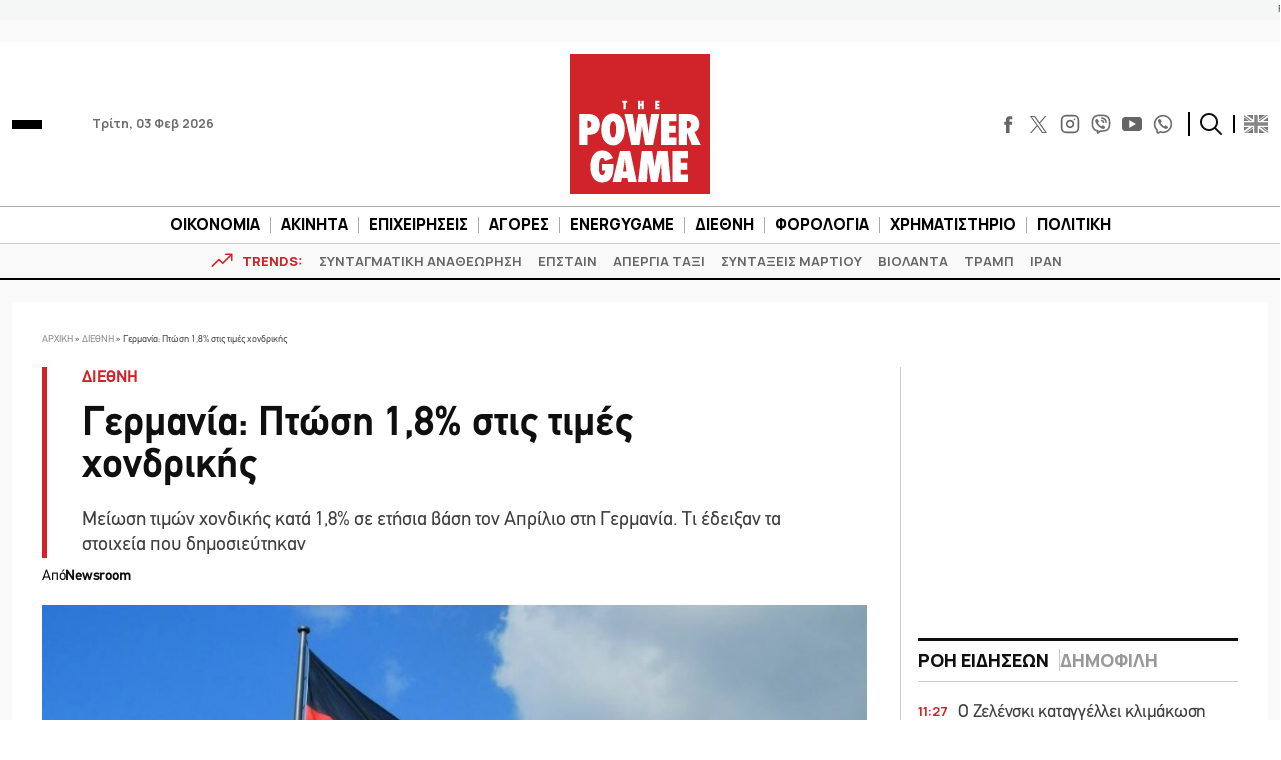

--- FILE ---
content_type: text/html; charset=UTF-8
request_url: https://www.powergame.gr/diethni/662706/germania-ptosi-18-stis-times-chondrikis/
body_size: 59527
content:
<!DOCTYPE html>
<html lang="el"> 
<head>
  <meta charset="UTF-8">
  <meta name="viewport" content="width=device-width, initial-scale=1">
  <title>Γερμανία: Πτώση 1,8% στις τιμές χονδρικής</title>

  <meta name='robots' content='index, follow, max-image-preview:large, max-snippet:-1, max-video-preview:-1' />
	<style>img:is([sizes="auto" i], [sizes^="auto," i]) { contain-intrinsic-size: 3000px 1500px }</style>
	
	<!-- This site is optimized with the Yoast SEO plugin v26.7 - https://yoast.com/wordpress/plugins/seo/ -->
	<meta name="description" content="Μείωση τιμών χονδικής κατά 1,8% σε ετήσια βάση τον Απρίλιο στη Γερμανία. Τι έδειξαν τα στοιχεία που δημοσιεύτηκαν" />
	<link rel="canonical" href="https://www.powergame.gr/diethni/662706/germania-ptosi-18-stis-times-chondrikis/" />
	<meta property="og:locale" content="el_GR" />
	<meta property="og:type" content="article" />
	<meta property="og:title" content="Γερμανία: Πτώση 1,8% στις τιμές χονδρικής" />
	<meta property="og:description" content="Μείωση τιμών χονδικής κατά 1,8% σε ετήσια βάση τον Απρίλιο στη Γερμανία. Τι έδειξαν τα στοιχεία που δημοσιεύτηκαν" />
	<meta property="og:url" content="https://www.powergame.gr/diethni/662706/germania-ptosi-18-stis-times-chondrikis/" />
	<meta property="og:site_name" content="PowerGame" />
	<meta property="article:publisher" content="https://www.facebook.com/powergame.gr/" />
	<meta property="article:published_time" content="2024-05-28T08:36:31+00:00" />
	<meta property="og:image" content="https://www.powergame.gr/wp-content/uploads/2023/03/parliament-bundestag-e1678264651445.jpg" />
	<meta property="og:image:width" content="1024" />
	<meta property="og:image:height" content="619" />
	<meta property="og:image:type" content="image/jpeg" />
	<meta name="author" content="Newsroom" />
	<meta name="twitter:card" content="summary_large_image" />
	<meta name="twitter:creator" content="@PowergameGr" />
	<meta name="twitter:site" content="@PowergameGr" />
	<meta name="twitter:label1" content="Συντάχθηκε από" />
	<meta name="twitter:data1" content="Newsroom" />
	<meta name="twitter:label2" content="Εκτιμώμενος χρόνος ανάγνωσης" />
	<meta name="twitter:data2" content="2 λεπτά" />
	<script type="application/ld+json" class="yoast-schema-graph">{"@context":"https://schema.org","@graph":[{"@type":"NewsArticle","@id":"https://www.powergame.gr/diethni/662706/germania-ptosi-18-stis-times-chondrikis/#article","isPartOf":{"@id":"https://www.powergame.gr/diethni/662706/germania-ptosi-18-stis-times-chondrikis/"},"author":{"name":"Newsroom","@id":"https://www.powergame.gr/#/schema/person/14a8b523933e5a69d3a69f380d72fd65"},"headline":"Γερμανία: Πτώση 1,8% στις τιμές χονδρικής","datePublished":"2024-05-28T08:36:31+00:00","mainEntityOfPage":{"@id":"https://www.powergame.gr/diethni/662706/germania-ptosi-18-stis-times-chondrikis/"},"wordCount":8,"publisher":{"@id":"https://www.powergame.gr/#organization"},"image":{"@id":"https://www.powergame.gr/diethni/662706/germania-ptosi-18-stis-times-chondrikis/#primaryimage"},"thumbnailUrl":"https://www.powergame.gr/wp-content/uploads/2023/03/parliament-bundestag-e1678264651445.jpg","keywords":["ΓΕΡΜΑΝΙΑ","ΤΙΜΕΣ"],"articleSection":["ΔΙΕΘΝΗ"],"inLanguage":"el"},{"@type":"WebPage","@id":"https://www.powergame.gr/diethni/662706/germania-ptosi-18-stis-times-chondrikis/","url":"https://www.powergame.gr/diethni/662706/germania-ptosi-18-stis-times-chondrikis/","name":"Γερμανία: Πτώση 1,8% στις τιμές χονδρικής","isPartOf":{"@id":"https://www.powergame.gr/#website"},"primaryImageOfPage":{"@id":"https://www.powergame.gr/diethni/662706/germania-ptosi-18-stis-times-chondrikis/#primaryimage"},"image":{"@id":"https://www.powergame.gr/diethni/662706/germania-ptosi-18-stis-times-chondrikis/#primaryimage"},"thumbnailUrl":"https://www.powergame.gr/wp-content/uploads/2023/03/parliament-bundestag-e1678264651445.jpg","datePublished":"2024-05-28T08:36:31+00:00","description":"Μείωση τιμών χονδικής κατά 1,8% σε ετήσια βάση τον Απρίλιο στη Γερμανία. Τι έδειξαν τα στοιχεία που δημοσιεύτηκαν","breadcrumb":{"@id":"https://www.powergame.gr/diethni/662706/germania-ptosi-18-stis-times-chondrikis/#breadcrumb"},"inLanguage":"el","potentialAction":[{"@type":"ReadAction","target":["https://www.powergame.gr/diethni/662706/germania-ptosi-18-stis-times-chondrikis/"]}]},{"@type":"ImageObject","inLanguage":"el","@id":"https://www.powergame.gr/diethni/662706/germania-ptosi-18-stis-times-chondrikis/#primaryimage","url":"https://www.powergame.gr/wp-content/uploads/2023/03/parliament-bundestag-e1678264651445.jpg","contentUrl":"https://www.powergame.gr/wp-content/uploads/2023/03/parliament-bundestag-e1678264651445.jpg","width":1024,"height":619,"caption":"Γερμανία, Bουλή © Pixabay"},{"@type":"BreadcrumbList","@id":"https://www.powergame.gr/diethni/662706/germania-ptosi-18-stis-times-chondrikis/#breadcrumb","itemListElement":[{"@type":"ListItem","position":1,"name":"Αρχική","item":"https://www.powergame.gr/"},{"@type":"ListItem","position":2,"name":"ΔΙΕΘΝΗ","item":"https://www.powergame.gr/category/diethni/"},{"@type":"ListItem","position":3,"name":"Γερμανία: Πτώση 1,8% στις τιμές χονδρικής"}]},{"@type":"WebSite","@id":"https://www.powergame.gr/#website","url":"https://www.powergame.gr/","name":"Το δυνατό παιχνίδι στην οικονομία αρχίζει εδώ! %%sep%% %%sitename%%","description":"Το δυνατό παιχνίδι στην οικονομία αρχίζει εδώ!","publisher":{"@id":"https://www.powergame.gr/#organization"},"potentialAction":[{"@type":"SearchAction","target":{"@type":"EntryPoint","urlTemplate":"https://www.powergame.gr/?s={search_term_string}"},"query-input":{"@type":"PropertyValueSpecification","valueRequired":true,"valueName":"search_term_string"}}],"inLanguage":"el"},{"@type":"Organization","@id":"https://www.powergame.gr/#organization","name":"PowerGame","url":"https://www.powergame.gr/","logo":{"@type":"ImageObject","inLanguage":"el","@id":"https://www.powergame.gr/#/schema/logo/image/","url":"https://www.powergame.gr/wp-content/uploads/2021/02/logo-1.png","contentUrl":"https://www.powergame.gr/wp-content/uploads/2021/02/logo-1.png","width":250,"height":250,"caption":"PowerGame"},"image":{"@id":"https://www.powergame.gr/#/schema/logo/image/"},"sameAs":["https://www.facebook.com/powergame.gr/","https://x.com/PowergameGr","https://www.instagram.com/powergame.gr/"]},{"@type":"Person","@id":"https://www.powergame.gr/#/schema/person/14a8b523933e5a69d3a69f380d72fd65","name":"Newsroom","url":"https://www.powergame.gr/author/newsroom/"}]}</script>
	<!-- / Yoast SEO plugin. -->


<link rel='stylesheet' id='ai-summarization-frontend-css' href='https://www.powergame.gr/wp-content/plugins/AI%20summarization/assets/css/frontend.css?ver=1.0.0' type='text/css' media='all' />
<style id='ai-summarization-frontend-inline-css' type='text/css'>
:root { --ai-summary-brand-color: #d1232a; }
</style>
<link rel='stylesheet' id='widgetopts-styles-css' href='https://www.powergame.gr/wp-content/plugins/widget-options/assets/css/widget-options.css?ver=4.1.3' type='text/css' media='all' />
<link rel='stylesheet' id='bulma-css' href='https://www.powergame.gr/wp-content/themes/whsk_powergame/common/css/bulma.min.css' type='text/css' media='all' />
<link rel='stylesheet' id='whsk-style-css' href='https://www.powergame.gr/wp-content/themes/whsk_powergame/style.css?ver=ccba4ac16ce745c79edb73c494b9e80d' type='text/css' media='all' />
<link rel='stylesheet' id='whsk-format-css' href='https://www.powergame.gr/wp-content/themes/whsk_powergame/common/css/format.css?ver=1.1.1' type='text/css' media='all' />
<link rel='stylesheet' id='whsk-single-css' href='https://www.powergame.gr/wp-content/themes/whsk_powergame/common/css/single.css?ver=1.1.1' type='text/css' media='all' />
<link rel='stylesheet' id='google-fonts-manrope-css' href='https://fonts.googleapis.com/css2?family=Manrope:wght@400;500;700;800&#038;display=swap' type='text/css' media='all' />
<link rel='stylesheet' id='google-fonts-jetbrains-mono-css' href='https://fonts.googleapis.com/css2?family=JetBrains+Mono:wght@800&#038;display=swap' type='text/css' media='all' />
<link rel='stylesheet' id='dflip-icons-style-css' href='https://www.powergame.gr/wp-content/plugins/dflip/assets/css/themify-icons.min.css?ver=1.5.6' type='text/css' media='all' />
<link rel='stylesheet' id='dflip-style-css' href='https://www.powergame.gr/wp-content/plugins/dflip/assets/css/dflip.min.css?ver=1.5.6' type='text/css' media='all' />
<script type="text/javascript" defer='defer' src="https://www.powergame.gr/wp-content/themes/whsk_powergame/common/js/jquery-3.7.1.min.js" id="whsk-jquery-js"></script>
<script type="text/javascript" data-cfasync="false" src="https://www.powergame.gr/wp-includes/js/jquery/jquery.min.js?ver=3.7.1" id="jquery-core-js"></script>
<script type="text/javascript" defer='defer' src="https://www.powergame.gr/wp-includes/js/jquery/jquery-migrate.min.js?ver=3.4.1" id="jquery-migrate-js"></script>
<script></script>    <!-- InMobi Choice. Consent Manager Tag v3.0 (for TCF 2.2) -->
    <script type="text/javascript" async=true>
    (function() {
      var host = 'www.powergame.gr';
      var element = document.createElement('script');
      var firstScript = document.getElementsByTagName('script')[0];
      var url = 'https://cmp.inmobi.com'
        .concat('/choice/', 'JS6Q4MXbpe_2d', '/', host, '/choice.js?tag_version=V3');
      var uspTries = 0;
      var uspTriesLimit = 3;
      element.async = true;
      element.type = 'text/javascript';
      element.src = url;

      firstScript.parentNode.insertBefore(element, firstScript);

      function makeStub() {
        var TCF_LOCATOR_NAME = '__tcfapiLocator';
        var queue = [];
        var win = window;
        var cmpFrame;

        function addFrame() {
          var doc = win.document;
          var otherCMP = !!(win.frames[TCF_LOCATOR_NAME]);

          if (!otherCMP) {
            if (doc.body) {
              var iframe = doc.createElement('iframe');

              iframe.style.cssText = 'display:none';
              iframe.name = TCF_LOCATOR_NAME;
              doc.body.appendChild(iframe);
            } else {
              setTimeout(addFrame, 5);
            }
          }
          return !otherCMP;
        }

        function tcfAPIHandler() {
          var gdprApplies;
          var args = arguments;

          if (!args.length) {
            return queue;
          } else if (args[0] === 'setGdprApplies') {
            if (
              args.length > 3 &&
              args[2] === 2 &&
              typeof args[3] === 'boolean'
            ) {
              gdprApplies = args[3];
              if (typeof args[2] === 'function') {
                args[2]('set', true);
              }
            }
          } else if (args[0] === 'ping') {
            var retr = {
              gdprApplies: gdprApplies,
              cmpLoaded: false,
              cmpStatus: 'stub'
            };

            if (typeof args[2] === 'function') {
              args[2](retr);
            }
          } else {
            if(args[0] === 'init' && typeof args[3] === 'object') {
              args[3] = Object.assign(args[3], { tag_version: 'V3' });
            }
            queue.push(args);
          }
        }

        function postMessageEventHandler(event) {
          var msgIsString = typeof event.data === 'string';
          var json = {};

          try {
            if (msgIsString) {
              json = JSON.parse(event.data);
            } else {
              json = event.data;
            }
          } catch (ignore) {}

          var payload = json.__tcfapiCall;

          if (payload) {
            window.__tcfapi(
              payload.command,
              payload.version,
              function(retValue, success) {
                var returnMsg = {
                  __tcfapiReturn: {
                    returnValue: retValue,
                    success: success,
                    callId: payload.callId
                  }
                };
                if (msgIsString) {
                  returnMsg = JSON.stringify(returnMsg);
                }
                if (event && event.source && event.source.postMessage) {
                  event.source.postMessage(returnMsg, '*');
                }
              },
              payload.parameter
            );
          }
        }

        while (win) {
          try {
            if (win.frames[TCF_LOCATOR_NAME]) {
              cmpFrame = win;
              break;
            }
          } catch (ignore) {}

          if (win === window.top) {
            break;
          }
          win = win.parent;
        }
        if (!cmpFrame) {
          addFrame();
          win.__tcfapi = tcfAPIHandler;
          win.addEventListener('message', postMessageEventHandler, false);
        }
      };

      makeStub();

      var uspStubFunction = function() {
        var arg = arguments;
        if (typeof window.__uspapi !== uspStubFunction) {
          setTimeout(function() {
            if (typeof window.__uspapi !== 'undefined') {
              window.__uspapi.apply(window.__uspapi, arg);
            }
          }, 500);
        }
      };

      var checkIfUspIsReady = function() {
        uspTries++;
        if (window.__uspapi === uspStubFunction && uspTries < uspTriesLimit) {
          console.warn('USP is not accessible');
        } else {
          clearInterval(uspInterval);
        }
      };

      if (typeof window.__uspapi === 'undefined') {
        window.__uspapi = uspStubFunction;
        var uspInterval = setInterval(checkIfUspIsReady, 6000);
      }
    })();
    </script>
    <!-- End InMobi Choice. Consent Manager Tag v3.0 (for TCF 2.2) -->
        <!-- Google Tag Manager -->
    <script>(function(w,d,s,l,i){w[l]=w[l]||[];w[l].push({'gtm.start':
    new Date().getTime(),event:'gtm.js'});var f=d.getElementsByTagName(s)[0],
    j=d.createElement(s),dl=l!='dataLayer'?'&l='+l:'';j.async=true;j.src=
    'https://www.googletagmanager.com/gtm.js?id='+i+dl;f.parentNode.insertBefore(j,f);
    })(window,document,'script','dataLayer','GTM-PHL3K37L');</script>
    <!-- End Google Tag Manager -->
        <!-- Meta Pixel Code -->
    <script>
      !function(f,b,e,v,n,t,s)
      {if(f.fbq)return;n=f.fbq=function(){n.callMethod?
      n.callMethod.apply(n,arguments):n.queue.push(arguments)};
      if(!f._fbq)f._fbq=n;n.push=n;n.loaded=!0;n.version='2.0';
      n.queue=[];t=b.createElement(e);t.async=!0;
      t.src=v;s=b.getElementsByTagName(e)[0];
      s.parentNode.insertBefore(t,s)}(window, document,'script',
      'https://connect.facebook.net/en_US/fbevents.js');
      fbq('init', '310545344564279');
      fbq('track', 'PageView');
    </script>
    <noscript><img height="1" width="1" style="display:none"
      src="https://www.facebook.com/tr?id=310545344564279&ev=PageView&noscript=1"
    /></noscript>
    <!-- End Meta Pixel Code -->
    <!-- Global site tag (gtag.js) - Google Analytics -->
<script async src="https://www.googletagmanager.com/gtag/js?id=G-DHK3D9QT6Z"></script>
<script>
  window.dataLayer = window.dataLayer || [];
  function gtag(){dataLayer.push(arguments);}
  gtag('js', new Date());

  //gtag('config', 'UA-190805394-1');
  //gtag('config', 'UA-54350531-1');
	
	gtag('config','G-DHK3D9QT6Z');
    gtag('config', 'G-MPTY40KFF1');
	gtag('config', 'G-YRKRLB9Z90');
	

//window.onload = (event) => {
setTimeout(function () {
	var xhttp = new XMLHttpRequest();
  xhttp.onreadystatechange = function() {
    if (this.readyState == 4 && this.status !== 200) {
    //adblocker
	gtag('event','Ads blocked', {   'event_category' : 'Ads',
'send_to': 'UA-190805394-1' });	
//		console.log('adblocked');
    }
  };
  xhttp.open("GET", "https://pagead2.googlesyndication.com/pagead/js/adsbygoogle.js", true);
  xhttp.send();
},6500);
	
//}
	
</script>
    <script type="text/javascript" defer>//clarity
  (function(c,l,a,r,i,t,y){
      c[a]=c[a]||function(){(c[a].q=c[a].q||[]).push(arguments)};
      t=l.createElement(r);t.async=1;t.src="https://www.clarity.ms/tag/"+i;
      y=l.getElementsByTagName(r)[0];y.parentNode.insertBefore(t,y);
  })(window, document, "clarity", "script", "jbj6r70n5v");
</script>
<link fetchpriority="high" rel="preload" as="image" href="https://www.powergame.gr/wp-content/uploads/2023/03/parliament-bundestag-e1678264651445.jpg" imagesrcset="https://www.powergame.gr/wp-content/uploads/2023/03/parliament-bundestag-e1678264651445.jpg 1024w, https://www.powergame.gr/wp-content/uploads/2023/03/parliament-bundestag-e1678264651445-300x181.jpg 300w, https://www.powergame.gr/wp-content/uploads/2023/03/parliament-bundestag-e1678264651445-768x464.jpg 768w" imagesizes="(max-width: 1024px) 100vw, 1024px" /><script data-cfasync="false"> var dFlipLocation = "https://www.powergame.gr/wp-content/plugins/dflip/assets/"; var dFlipWPGlobal = {"text":{"toggleSound":"Turn on\/off Sound","toggleThumbnails":"Toggle Thumbnails","toggleOutline":"Toggle Outline\/Bookmark","previousPage":"Previous Page","nextPage":"Next Page","toggleFullscreen":"Toggle Fullscreen","zoomIn":"Zoom In","zoomOut":"Zoom Out","toggleHelp":"Toggle Help","singlePageMode":"Single Page Mode","doublePageMode":"Double Page Mode","downloadPDFFile":"Download PDF File","gotoFirstPage":"Goto First Page","gotoLastPage":"Goto Last Page","share":"Share"},"moreControls":"download,pageMode,startPage,endPage,sound","hideControls":"","scrollWheel":"true","backgroundColor":"#777","backgroundImage":"","height":"auto","paddingLeft":"20","paddingRight":"20","controlsPosition":"bottom","duration":"800","soundEnable":"false","enableDownload":"false","enableAnalytics":"true","webgl":"false","hard":"none","maxTextureSize":"1600","rangeChunkSize":"524288","zoomRatio":"1.5","stiffness":"3","singlePageMode":"0","autoPlay":"false","autoPlayDuration":"5000","autoPlayStart":"false","linkTarget":"2"};</script>      <meta name="onesignal" content="wordpress-plugin"/>
            <script>

      window.OneSignalDeferred = window.OneSignalDeferred || [];

      OneSignalDeferred.push(function(OneSignal) {
        var oneSignal_options = {};
        window._oneSignalInitOptions = oneSignal_options;

        oneSignal_options['serviceWorkerParam'] = { scope: '/' };
oneSignal_options['serviceWorkerPath'] = 'OneSignalSDKWorker.js.php';

        OneSignal.Notifications.setDefaultUrl("https://www.powergame.gr");

        oneSignal_options['wordpress'] = true;
oneSignal_options['appId'] = '2da68f8d-a5d6-4509-8661-db0648aaebc9';
oneSignal_options['allowLocalhostAsSecureOrigin'] = true;
oneSignal_options['welcomeNotification'] = { };
oneSignal_options['welcomeNotification']['disable'] = true;
oneSignal_options['path'] = "https://www.powergame.gr/wp-content/plugins/onesignal-free-web-push-notifications/sdk_files/";
oneSignal_options['promptOptions'] = { };
oneSignal_options['promptOptions']['actionMessage'] = "Θέλετε να λαμβάνετε ειδοποιήσεις για τα νέα στην οικονομία;";
oneSignal_options['promptOptions']['acceptButtonText'] = "Ναι";
oneSignal_options['promptOptions']['cancelButtonText'] = "Όχι";
oneSignal_options['notifyButton'] = { };
oneSignal_options['notifyButton']['enable'] = true;
oneSignal_options['notifyButton']['position'] = 'bottom-right';
oneSignal_options['notifyButton']['theme'] = 'default';
oneSignal_options['notifyButton']['size'] = 'medium';
oneSignal_options['notifyButton']['showCredit'] = true;
oneSignal_options['notifyButton']['text'] = {};
              OneSignal.init(window._oneSignalInitOptions);
              OneSignal.Slidedown.promptPush()      });

      function documentInitOneSignal() {
        var oneSignal_elements = document.getElementsByClassName("OneSignal-prompt");

        var oneSignalLinkClickHandler = function(event) { OneSignal.Notifications.requestPermission(); event.preventDefault(); };        for(var i = 0; i < oneSignal_elements.length; i++)
          oneSignal_elements[i].addEventListener('click', oneSignalLinkClickHandler, false);
      }

      if (document.readyState === 'complete') {
           documentInitOneSignal();
      }
      else {
           window.addEventListener("load", function(event){
               documentInitOneSignal();
          });
      }
    </script>
<meta name="generator" content="Powered by WPBakery Page Builder - drag and drop page builder for WordPress."/>
		<style type="text/css" id="wp-custom-css">
			@media screen and (min-width:1300px) {
.content-wrap .code-block {
    margin-inline: -100px !important;
}
}


.table_wrapper {
    overflow-x: auto;width:100%;}
.table_wrapper table{table-layout: fixed;}
.table_wrapper td{overflow: hidden;
    text-overflow: ellipsis;
    word-wrap: break-word;}

.table_wrapper table {
    table-layout: fixed;
}
.entry-content table {
    border: 1px solid #ddd;
    margin-bottom: 30px;
    width: 100%;
}
table {
    background-color: transparent;
}
table {
    border-collapse: collapse;
    border-spacing: 0;
}
.entry-content table>tbody>tr>td, .entry-content table>tbody>tr>th, .entry-content table>tfoot>tr>td, .entry-content table>tfoot>tr>th, .entry-content table>thead>tr>td, .entry-content table>thead>tr>th {
    border: 1px solid #ddd;
    padding: 7px 10px;
}		</style>
		<noscript><style> .wpb_animate_when_almost_visible { opacity: 1; }</style></noscript><style>
.ai-viewports                 {--ai: 1;}
.ai-viewport-3                { display: none !important;}
.ai-viewport-2                { display: none !important;}
.ai-viewport-1                { display: inherit !important;}
.ai-viewport-0                { display: none !important;}
@media (min-width: 768px) and (max-width: 979px) {
.ai-viewport-1                { display: none !important;}
.ai-viewport-2                { display: inherit !important;}
}
@media (max-width: 767px) {
.ai-viewport-1                { display: none !important;}
.ai-viewport-3                { display: inherit !important;}
}
</style>
<script async src="//pahter.tech/c/powergame.js"></script>  
  <link rel="preload" href="/wp-content/themes/whsk_powergame/common/fonts/PFDinTexReg.otf" as="font" crossorigin="anonymous">
  <link rel="preload" href="/wp-content/themes/whsk_powergame/common/fonts/PFDinTexBol.otf" as="font" crossorigin="anonymous">
  <link rel="preload" href="/wp-content/themes/whsk_powergame/common/fonts/PFDinTexLig.otf" as="font" crossorigin="anonymous">

    <link rel="apple-touch-icon" sizes="57x57" href="https://www.powergame.gr/wp-content/themes/whsk_powergame/common/favicons/apple-icon-57x57.png">
  <link rel="apple-touch-icon" sizes="60x60" href="https://www.powergame.gr/wp-content/themes/whsk_powergame/common/favicons/apple-icon-60x60.png">
  <link rel="apple-touch-icon" sizes="72x72" href="https://www.powergame.gr/wp-content/themes/whsk_powergame/common/favicons/apple-icon-72x72.png">
  <link rel="apple-touch-icon" sizes="76x76" href="https://www.powergame.gr/wp-content/themes/whsk_powergame/common/favicons/apple-icon-76x76.png">
  <link rel="apple-touch-icon" sizes="114x114" href="https://www.powergame.gr/wp-content/themes/whsk_powergame/common/favicons/apple-icon-114x114.png">
  <link rel="apple-touch-icon" sizes="120x120" href="https://www.powergame.gr/wp-content/themes/whsk_powergame/common/favicons/apple-icon-120x120.png">
  <link rel="apple-touch-icon" sizes="144x144" href="https://www.powergame.gr/wp-content/themes/whsk_powergame/common/favicons/apple-icon-144x144.png">
  <link rel="apple-touch-icon" sizes="152x152" href="https://www.powergame.gr/wp-content/themes/whsk_powergame/common/favicons/apple-icon-152x152.png">
  <link rel="apple-touch-icon" sizes="180x180" href="https://www.powergame.gr/wp-content/themes/whsk_powergame/common/favicons/apple-icon-180x180.png">
  <link rel="icon" type="image/png" sizes="192x192"  href="https://www.powergame.gr/wp-content/themes/whsk_powergame/common/favicons/android-icon-192x192.png">
  <link rel="icon" type="image/png" sizes="32x32" href="https://www.powergame.gr/wp-content/themes/whsk_powergame/common/favicons/favicon-32x32.png">
  <link rel="icon" type="image/png" sizes="96x96" href="https://www.powergame.gr/wp-content/themes/whsk_powergame/common/favicons/favicon-96x96.png">
  <link rel="icon" type="image/png" sizes="16x16" href="https://www.powergame.gr/wp-content/themes/whsk_powergame/common/favicons/favicon-16x16.png">
  <link rel="manifest" href="https://www.powergame.gr/wp-content/themes/whsk_powergame/common/favicons/manifest.json">
  <meta name="msapplication-TileColor" content="#ffffff">
  <meta name="msapplication-TileImage" content="https://www.powergame.gr/wp-content/themes/whsk_powergame/common/favicons/ms-icon-144x144.png">
  <meta name="theme-color" content="#ffffff">
  
</head>

<body class="post-template-default single single-post postid-662706 single-format-standard powergame bs-theme bs-publisher category-diethni wpb-js-composer js-comp-ver-8.7.2 vc_responsive">
  

  <div class="body-overlay"></div>

  <div id="page" style="display: flex;flex-direction: column;">
    
  <div class="wrapper__page">
  <header class="is-site-header">

    <div class="inner-header">
      <div class="maxgridrow">

        <div class="columns is-variable is-5-desktop level is-mobile">
          <div class="column is-4">
            <div class="is-align-items-center is-flex">
              <div class="header-narrow" style="justify-content:flex-start;">
                <div id="burger" class="burger-btn">
                  <span></span>
                  <span></span>
                  <span></span>
                </div>
                
              </div>
              <span class="is-hidden-small ml-6 is-size-5 post-date">Τρίτη, 03 Φεβ 2026</span>
            </div>
          </div>
          <div class="column is-4">
            <div class="wrap-main-logo">
              <div class="main-logo" style="margin:0 auto">
                <a href="/" title="powergame.gr">
                  <img src="/wp-content/themes/whsk_powergame/common/imgs/logo112.svg" width="140" height="140" alt="powergame.gr">
                </a>
              </div>
            </div>
          </div>
          <div class="column is-4">
            <div class="is-align-items-center is-flex is-justify-content-flex-end">

              <div class="social is-hidden-small">
                <div class="social-bar">
  <div class="social-buttons">
    <a href="https://www.facebook.com/powergame.gr/" target="_blank" title="POWERGAME @ FACEBOOK">
      <svg enable-background="new 0 0 56.693 56.693" height="56.693px" id="Layer_1" version="1.1" viewBox="0 0 56.693 56.693" width="56.693px" xml:space="preserve" xmlns="http://www.w3.org/2000/svg" xmlns:xlink="http://www.w3.org/1999/xlink">
        <path d="M40.43,21.739h-7.645v-5.014c0-1.883,1.248-2.322,2.127-2.322c0.877,0,5.395,0,5.395,0V6.125l-7.43-0.029  c-8.248,0-10.125,6.174-10.125,10.125v5.518h-4.77v8.53h4.77c0,10.947,0,24.137,0,24.137h10.033c0,0,0-13.32,0-24.137h6.77  L40.43,21.739z"></path>
      </svg>
    </a>
    <a href="https://x.com/PowergameGr" target="_blank" title="POWERGAME @ X">
      <img width="50" height="50" loading="lazy" src="https://www.powergame.gr/wp-content/themes/whsk_powergame/common/imgs/logo-black.png" alt="X logo" style="width: 17px; height: 17px;">
    </a>
    <a href="https://www.instagram.com/powergame.gr/" target="_blank" title="POWERGAME @ INSTAGRAM">
      <svg fill="none" height="24" stroke="#000" stroke-linecap="round" stroke-linejoin="round" stroke-width="2" viewBox="0 0 24 24" width="24" xmlns="http://www.w3.org/2000/svg" class="instagram-svg">
        <rect height="20" rx="5" ry="5" width="20" x="2" y="2" class="instagram-path"></rect>
        <path d="M16 11.37A4 4 0 1 1 12.63 8 4 4 0 0 1 16 11.37z" class="instagram-path"></path>
        <line x1="17.5" x2="17.5" y1="6.5" y2="6.5" class="instagram-path"></line>
      </svg>
    </a>
    <a href="https://invite.viber.com/?g2=AQBjC1htbdBmsVO4s7GC4VtbiS2cGYOQMTtF%2FhUtCak9Fe9Lqq57Uv8ICT52lbG%2B" target="_blank" title="POWERGAME @ VIBER">
      <svg width="24px" height="24px" viewBox="0 0 24 24" fill="none" xmlns="http://www.w3.org/2000/svg">
        <path d="M13 4C12.4477 4 12 4.44772 12 5C12 5.55228 12.4477 6 13 6C14.2728 6 15.2557 6.41989 15.9179 7.08211C16.5801 7.74433 17 8.72725 17 10C17 10.5523 17.4477 11 18 11C18.5523 11 19 10.5523 19 10C19 8.27275 18.4199 6.75567 17.3321 5.66789C16.2443 4.58011 14.7272 4 13 4Z" fill="#0F0F0F" />
        <path d="M5.014 8.00613C5.12827 7.1024 6.30277 5.87414 7.23488 6.01043L7.23339 6.00894C8.01251 6.15699 8.65217 7.32965 9.07373 8.10246C9.14298 8.22942 9.20635 8.34559 9.26349 8.44465C9.55041 8.95402 9.3641 9.4701 9.09655 9.68787C9.06561 9.7128 9.03317 9.73855 8.9998 9.76504C8.64376 10.0477 8.18114 10.4149 8.28943 10.7834C8.5 11.5 11 14 12.2296 14.7107C12.6061 14.9283 12.8988 14.5057 13.1495 14.1438C13.2087 14.0583 13.2656 13.9762 13.3207 13.9067C13.5301 13.6271 14.0466 13.46 14.5548 13.736C15.3138 14.178 16.0288 14.6917 16.69 15.27C17.0202 15.546 17.0977 15.9539 16.8689 16.385C16.4659 17.1443 15.3003 18.1456 14.4542 17.9421C12.9764 17.5868 7 15.27 5.08033 8.55801C4.97981 8.26236 4.99645 8.13792 5.01088 8.02991L5.014 8.00613Z" fill="#0F0F0F" />
        <path d="M13 7C12.4477 7 12 7.44772 12 8C12 8.55228 12.4477 9 13 9C13.1748 9 13.4332 9.09745 13.6679 9.33211C13.9025 9.56676 14 9.82523 14 10C14 10.5523 14.4477 11 15 11C15.5523 11 16 10.5523 16 10C16 9.17477 15.5975 8.43324 15.0821 7.91789C14.5668 7.40255 13.8252 7 13 7Z" fill="#0F0F0F" />
        <path fill-rule="evenodd" clip-rule="evenodd" d="M7.51742 23.8312C7.54587 23.8469 7.57508 23.8612 7.60492 23.874C8.14762 24.1074 8.81755 23.5863 10.1574 22.5442L11.5 21.5C14.1884 21.589 16.514 21.2362 18.312 20.6071C20.3227 19.9035 21.9036 18.3226 22.6072 16.3119C23.5768 13.541 23.5768 8.45883 22.6072 5.68794C21.9036 3.67722 20.3227 2.0963 18.312 1.39271C15.1103 0.272407 8.82999 0.293306 5.68806 1.39271C3.67733 2.0963 2.09642 3.67722 1.39283 5.68794C0.423255 8.45883 0.423255 13.541 1.39283 16.3119C2.09642 18.3226 3.67733 19.9035 5.68806 20.6071C6.08252 20.7451 6.52371 20.8965 7 21C7 22.6974 7 23.5461 7.51742 23.8312ZM9 20.9107V19.7909C9 19.5557 8.836 19.3524 8.60597 19.3032C7.84407 19.1403 7.08676 18.9776 6.34862 18.7193C4.91238 18.2168 3.78316 17.0875 3.2806 15.6513C2.89871 14.5599 2.66565 12.8453 2.66565 10.9999C2.66565 9.15453 2.89871 7.43987 3.2806 6.3485C3.78316 4.91227 4.91238 3.78304 6.34862 3.28048C7.61625 2.83692 9.71713 2.56282 11.9798 2.56032C14.2422 2.55782 16.3561 2.82723 17.6514 3.28048C19.0876 3.78304 20.2169 4.91227 20.7194 6.3485C21.1013 7.43987 21.3344 9.15453 21.3344 10.9999C21.3344 12.8453 21.1013 14.5599 20.7194 15.6513C20.2169 17.0875 19.0876 18.2168 17.6514 18.7193C15.5197 19.4652 13.259 19.549 11.0239 19.4828C10.9071 19.4794 10.7926 19.5165 10.7004 19.5882L9 20.9107Z" fill="#0F0F0F" />
      </svg>
    </a>
    <a href="https://www.youtube.com/channel/UCYXQE4Tkm6HLygLVmLc4obw" target="_blank" title="POWERGAME @ YOUTUBE">
      <svg fill="#000000" height="24px" width="24px" version="1.1" id="Layer_1" xmlns="http://www.w3.org/2000/svg" xmlns:xlink="http://www.w3.org/1999/xlink" viewBox="-271 311.2 256 179.8" xml:space="preserve">
        <path d="M-59.1,311.2h-167.8c0,0-44.1,0-44.1,44.1v91.5c0,0,0,44.1,44.1,44.1h167.8c0,0,44.1,0,44.1-44.1v-91.5 C-15,355.3-15,311.2-59.1,311.2z M-177.1,450.3v-98.5l83.8,49.3L-177.1,450.3z" />
      </svg>
    </a>
    <a href="https://whatsapp.com/channel/0029VatymUy5PO10KCSowx14" target="_blank" title="POWERGAME @ WHATSAPP">
      <svg width="24px" height="24px" viewBox="0 0 24 24" fill="none" xmlns="http://www.w3.org/2000/svg">
        <path d="M6.014 8.00613C6.12827 7.1024 7.30277 5.87414 8.23488 6.01043L8.23339 6.00894C9.14051 6.18132 9.85859 7.74261 10.2635 8.44465C10.5504 8.95402 10.3641 9.4701 10.0965 9.68787C9.7355 9.97883 9.17099 10.3803 9.28943 10.7834C9.5 11.5 12 14 13.2296 14.7107C13.695 14.9797 14.0325 14.2702 14.3207 13.9067C14.5301 13.6271 15.0466 13.46 15.5548 13.736C16.3138 14.178 17.0288 14.6917 17.69 15.27C18.0202 15.546 18.0977 15.9539 17.8689 16.385C17.4659 17.1443 16.3003 18.1456 15.4542 17.9421C13.9764 17.5868 8 15.27 6.08033 8.55801C5.97237 8.24048 5.99955 8.12044 6.014 8.00613Z" fill="#0F0F0F" />
        <path fill-rule="evenodd" clip-rule="evenodd" d="M12 23C10.7764 23 10.0994 22.8687 9 22.5L6.89443 23.5528C5.56462 24.2177 4 23.2507 4 21.7639V19.5C1.84655 17.492 1 15.1767 1 12C1 5.92487 5.92487 1 12 1C18.0751 1 23 5.92487 23 12C23 18.0751 18.0751 23 12 23ZM6 18.6303L5.36395 18.0372C3.69087 16.4772 3 14.7331 3 12C3 7.02944 7.02944 3 12 3C16.9706 3 21 7.02944 21 12C21 16.9706 16.9706 21 12 21C11.0143 21 10.552 20.911 9.63595 20.6038L8.84847 20.3397L6 21.7639V18.6303Z" fill="#0F0F0F" />
      </svg>
    </a>
        
  </div>
</div>

              </div>

              <div class="wrap-search is-hidden-small">
                <div class="form-wrap">
                  <form method="get" id="searchform" action="/">
                    <button type="submit" class="submit" name="submit" id="searchsubmit"><svg width="22px" height="22px" viewBox="0 0 24 24" fill="none" xmlns="http://www.w3.org/2000/svg">
                        <path d="M15.7955 15.8111L21 21M18 10.5C18 14.6421 14.6421 18 10.5 18C6.35786 18 3 14.6421 3 10.5C3 6.35786 6.35786 3 10.5 3C14.6421 3 18 6.35786 18 10.5Z" stroke="#000000" stroke-width="2" stroke-linecap="round" stroke-linejoin="round" />
                      </svg></button>
                    <input type="text" class="field" name="s" id="s" placeholder="αναζήτηση">
                  </form>
                </div>
              </div>

              <div id="open-search" class="search-r is-hidden-mobile is-hidden-small">
                <svg width="64px" height="64px" viewBox="0 0 24 24" fill="none" xmlns="http://www.w3.org/2000/svg">
                  <g id="SVGRepo_bgCarrier" stroke-width="0"></g>
                  <g id="SVGRepo_tracerCarrier" stroke-linecap="round" stroke-linejoin="round"></g>
                  <g id="SVGRepo_iconCarrier">
                    <path fill-rule="evenodd" clip-rule="evenodd" d="M17.0392 15.6244C18.2714 14.084 19.0082 12.1301 19.0082 10.0041C19.0082 5.03127 14.9769 1 10.0041 1C5.03127 1 1 5.03127 1 10.0041C1 14.9769 5.03127 19.0082 10.0041 19.0082C12.1301 19.0082 14.084 18.2714 15.6244 17.0392L21.2921 22.707C21.6828 23.0977 22.3163 23.0977 22.707 22.707C23.0977 22.3163 23.0977 21.6828 22.707 21.2921L17.0392 15.6244ZM10.0041 17.0173C6.1308 17.0173 2.99087 13.8774 2.99087 10.0041C2.99087 6.1308 6.1308 2.99087 10.0041 2.99087C13.8774 2.99087 17.0173 6.1308 17.0173 10.0041C17.0173 13.8774 13.8774 17.0173 10.0041 17.0173Z" fill="#0F0F0F"></path>
                  </g>
                </svg>
              </div>
              <div id="close-search" class="search-r">
                <svg xmlns="http://www.w3.org/2000/svg" width="20px" height="20px" viewBox="0 0 12.728 12.729">
                  <g id="Group_816" data-name="Group 816" transform="translate(-9.636 -8.635)">
                    <line id="line" x1="16" transform="translate(10.343 20.656) rotate(-45)" fill="none" stroke="#0d0d0d" stroke-width="1"></line>
                    <line id="line-2" data-name="line" x1="16" transform="translate(10.343 9.344) rotate(45)" fill="none" stroke="#0d0d0d" stroke-width="1"></line>
                  </g>
                </svg>
              </div>

                <div class="lang-wrap">
                <a  href="/en/" >
                  <svg xmlns="http://www.w3.org/2000/svg" id="flag-icons-gb" viewBox="0 0 640 480">
  <path fill="#012169" d="M0 0h640v480H0z"/>
  <path fill="#FFF" d="m75 0 244 181L562 0h78v62L400 241l240 178v61h-80L320 301 81 480H0v-60l239-178L0 64V0z"/>
  <path fill="#C8102E" d="m424 281 216 159v40L369 281zm-184 20 6 35L54 480H0zM640 0v3L391 191l2-44L590 0zM0 0l239 176h-60L0 42z"/>
  <path fill="#FFF" d="M241 0v480h160V0zM0 160v160h640V160z"/>
  <path fill="#C8102E" d="M0 193v96h640v-96zM273 0v480h96V0z"/>
</svg>
                </a>
              </div>
              



            </div>
          </div>
        </div>
      </div>
      <div class="menu-wrap is-hidden-touch">
        <ul class="menu-part is-flex is-justify-content-center"><li id="menu-item-28429" class="menu-item menu-item-type-taxonomy menu-item-object-category menu-item-28429"><a href="https://www.powergame.gr/category/ikonomia/">ΟΙΚΟΝΟΜΙΑ</a></li>
<li id="menu-item-816083" class="menu-item menu-item-type-taxonomy menu-item-object-category menu-item-816083"><a href="https://www.powergame.gr/category/akinita/">ΑΚΙΝΗΤΑ</a></li>
<li id="menu-item-28431" class="menu-item menu-item-type-taxonomy menu-item-object-category menu-item-28431"><a href="https://www.powergame.gr/category/epichirisis/">ΕΠΙΧΕΙΡΗΣΕΙΣ</a></li>
<li id="menu-item-28447" class="menu-item menu-item-type-taxonomy menu-item-object-category menu-item-28447"><a href="https://www.powergame.gr/category/agores/">ΑΓΟΡΕΣ</a></li>
<li id="menu-item-816086" class="menu-item menu-item-type-taxonomy menu-item-object-category menu-item-816086"><a href="https://www.powergame.gr/category/energygame/">ENERGYGAME</a></li>
<li id="menu-item-28430" class="menu-item menu-item-type-taxonomy menu-item-object-category current-post-ancestor current-menu-parent current-post-parent menu-item-28430"><a href="https://www.powergame.gr/category/diethni/">ΔΙΕΘΝΗ</a></li>
<li id="menu-item-29730" class="menu-item menu-item-type-taxonomy menu-item-object-category menu-item-29730"><a href="https://www.powergame.gr/category/forologia/">ΦΟΡΟΛΟΓΙΑ</a></li>
<li id="menu-item-36308" class="menu-item menu-item-type-post_type menu-item-object-page menu-item-36308"><a href="https://www.powergame.gr/market/">ΧΡΗΜΑΤΙΣΤΗΡΙΟ</a></li>
<li id="menu-item-816088" class="menu-item menu-item-type-taxonomy menu-item-object-category menu-item-816088"><a href="https://www.powergame.gr/category/politiki/">ΠΟΛΙΤΙΚΗ</a></li>
</ul>      </div>

            <div class="trends-row">
        <div class="trends__row">
          <ul class="trends_ul">
            <li class="ql-label" style="color:var(--red)">
              <div class="ql-label-image"> <svg fill="var(--red)" width="64" height="64" viewBox="0 0 256 256" xmlns="http://www.w3.org/2000/svg">
                  <path d="M240.002 56.005V120a8 8 0 0 1-16 0V75.314l-82.342 82.343a8.001 8.001 0 0 1-11.315 0l-34.343-34.343-66.342 66.343a8 8 0 0 1-11.315-11.314l72-72a8.001 8.001 0 0 1 11.315 0l34.342 34.343L212.688 64h-44.686a8 8 0 0 1 0-16h64c.03 0 .06.004.089.004.233.003.466.013.698.036.129.012.254.036.381.055.131.019.263.034.394.06.14.028.276.066.414.1.115.03.23.055.344.09.135.04.264.09.395.137.116.042.231.08.345.127.121.05.237.109.355.164.119.057.239.11.356.172.11.06.217.127.325.192.116.07.234.135.346.21.118.079.227.166.34.25.097.072.196.14.29.217.186.153.364.315.535.484.017.016.035.03.05.045.021.02.038.043.058.064.164.167.322.34.47.52.084.101.156.207.232.31.08.106.161.21.235.319.08.12.15.246.224.37.06.1.123.197.178.3.068.126.125.255.185.384.05.109.105.215.151.326.051.125.093.252.139.378.042.12.089.238.126.36.038.128.067.258.099.388.031.124.066.246.091.372.03.151.048.303.07.455.014.107.035.211.045.319q.04.398.04.797Z"></path>
                </svg></div>TRENDS:
            </li>
                                                        <li class="tag-item">
                  <a href="https://www.powergame.gr/tag/syntagmatiki-anatheorisi/">
                    ΣΥΝΤΑΓΜΑΤΙΚΗ ΑΝΑΘΕΩΡΗΣΗ                  </a>
                </li>
                                                          <li class="tag-item">
                  <a href="https://www.powergame.gr/tag/skandalo-epstain/">
                    ΕΠΣΤΑΙΝ                  </a>
                </li>
                                                          <li class="tag-item">
                  <a href="https://www.powergame.gr/tag/taxi/">
                    ΑΠΕΡΓΙΑ ΤΑΞΙ                  </a>
                </li>
                                                          <li class="tag-item">
                  <a href="https://www.powergame.gr/tag/syntaxeis-martiou/">
                    ΣΥΝΤΑΞΕΙΣ ΜΑΡΤΙΟΥ                  </a>
                </li>
                                                          <li class="tag-item">
                  <a href="https://www.powergame.gr/tag/violanta/">
                    BΙΟΛΑΝΤΑ                  </a>
                </li>
                                                          <li class="tag-item">
                  <a href="https://www.powergame.gr/tag/ntonalnt-trab/">
                    ΤΡΑΜΠ                  </a>
                </li>
                                                          <li class="tag-item">
                  <a href="https://www.powergame.gr/tag/iran/">
                    ΙΡΑΝ                  </a>
                </li>
                                                  </ul>
        </div>
      </div>
      
    </div>
  </header>

  <header class="is-site-header sticky-header">
    <div class="inner-header">
      <div class="maxgridrow">
        <div class="columns is-variable is-5-desktop level is-mobile">
          <div class="column is-2">
            <div class="wrap-main-logo">
              <div class="main-logo">
                <a href="/" title="powergame.gr">
                  <img src="/wp-content/themes/whsk_powergame/common/imgs/logo112.svg" width="140" height="140" alt="powergame.gr">
                </a>
              </div>
            </div>
          </div>
          <div class="column is-9-desktop is-hidden-touch hidden-over-touch">
            <div class="is-hidden-touch">
              <ul class="menu-part is-flex is-justify-content-flex-end"><li class="menu-item menu-item-type-taxonomy menu-item-object-category menu-item-28429"><a href="https://www.powergame.gr/category/ikonomia/">ΟΙΚΟΝΟΜΙΑ</a></li>
<li class="menu-item menu-item-type-taxonomy menu-item-object-category menu-item-816083"><a href="https://www.powergame.gr/category/akinita/">ΑΚΙΝΗΤΑ</a></li>
<li class="menu-item menu-item-type-taxonomy menu-item-object-category menu-item-28431"><a href="https://www.powergame.gr/category/epichirisis/">ΕΠΙΧΕΙΡΗΣΕΙΣ</a></li>
<li class="menu-item menu-item-type-taxonomy menu-item-object-category menu-item-28447"><a href="https://www.powergame.gr/category/agores/">ΑΓΟΡΕΣ</a></li>
<li class="menu-item menu-item-type-taxonomy menu-item-object-category menu-item-816086"><a href="https://www.powergame.gr/category/energygame/">ENERGYGAME</a></li>
<li class="menu-item menu-item-type-taxonomy menu-item-object-category current-post-ancestor current-menu-parent current-post-parent menu-item-28430"><a href="https://www.powergame.gr/category/diethni/">ΔΙΕΘΝΗ</a></li>
<li class="menu-item menu-item-type-taxonomy menu-item-object-category menu-item-29730"><a href="https://www.powergame.gr/category/forologia/">ΦΟΡΟΛΟΓΙΑ</a></li>
<li class="menu-item menu-item-type-post_type menu-item-object-page menu-item-36308"><a href="https://www.powergame.gr/market/">ΧΡΗΜΑΤΙΣΤΗΡΙΟ</a></li>
<li class="menu-item menu-item-type-taxonomy menu-item-object-category menu-item-816088"><a href="https://www.powergame.gr/category/politiki/">ΠΟΛΙΤΙΚΗ</a></li>
</ul>            </div>
          </div>
          <div class="column is-1-desktop is-10-touch">
            <div class="is-align-items-center is-justify-content-flex-end is-flex">
              <div class="header-narrow" style="justify-content:flex-end;">
                <div id="burger-mobile" class="burger-btn">
                  <span></span>
                  <span></span>
                  <span></span>
                </div>
              </div>
            </div>
          </div>
        </div>
      </div>
    </div>
  </header>
<main id="single-page">
  <div class="maxgridrow">
  <div class="outside-wrapper">
    <div class="article-wr">    
      <div class="single-featured-article">
      <div class="breadcrumbs-row">
        <p id="breadcrumbs"><span><span><a href="https://www.powergame.gr/">Αρχική</a></span> » <span><a href="https://www.powergame.gr/category/diethni/">ΔΙΕΘΝΗ</a></span> » <span class="breadcrumb_last" aria-current="page">Γερμανία: Πτώση 1,8% στις τιμές χονδρικής</span></span></p>      </div>
      
            
      <div class="inner-sn-article">

        <div class="inner-inner-article">
          <div class="columns">
            <div class="column is-relative br sticky-content">
              
<article itemscope itemtype="https://schema.org/NewsArticle" role="article" id="post-662706" class="post-article article">
<meta itemprop="articleSection" content="ΔΙΕΘΝΗ">
<meta itemprop="thumbnailUrl" content="https://www.powergame.gr/wp-content/uploads/2023/03/parliament-bundestag-e1678264651445.jpg">
<time itemprop="datePublished" datetime="2024-05-28T11:36:31+03:00"></time>
  
  <div class="inner-article-header">
    <header class="article--header">
    <div class="inner-post">
      
      <span class="kicker">
        <a class="post-category" href="https://www.powergame.gr/category/diethni/">ΔΙΕΘΝΗ</a>      </span>
      
      <h1 itemprop="headline" class="post-title">Γερμανία: Πτώση 1,8% στις τιμές χονδρικής</h1>
            
      <h2 itemprop="description" class="post-summ">
        Μείωση τιμών χονδικής κατά 1,8% σε ετήσια βάση τον Απρίλιο στη Γερμανία. Τι έδειξαν τα στοιχεία που δημοσιεύτηκαν      </h2>
          </div>
    <div class="post-author-row">
      <div class="author-info">
        <p class="o-head is-size-4 is-400">Από </p>
        <span itemprop="author"><p class="o-head is-size-4 is-700 uppercase"><a class="post-author" href="https://www.powergame.gr/author/newsroom/">Newsroom</a></p></span>
      </div>
    </div>
    </header>

    <figure itemprop="image" itemscope itemtype="https://schema.org/ImageObject">
    <div class="wrap-s-thumb-holder is-relative">
      <div class="single-thumb-holder ">
        <img width="1024" height="619" src="https://www.powergame.gr/wp-content/uploads/2023/03/parliament-bundestag-e1678264651445.jpg" class="attachment-large size-large wp-post-image" alt="ΓΕΡΜΑΝΙΑ ΒΟΥΛΗ" itemprop="url" fetchpriority="high" srcset="https://www.powergame.gr/wp-content/uploads/2023/03/parliament-bundestag-e1678264651445.jpg 1024w, https://www.powergame.gr/wp-content/uploads/2023/03/parliament-bundestag-e1678264651445-300x181.jpg 300w, https://www.powergame.gr/wp-content/uploads/2023/03/parliament-bundestag-e1678264651445-768x464.jpg 768w" sizes="(max-width: 1024px) 100vw, 1024px" />      </div>
      </div>

            <figcaption itemprop="caption" class="figure-capt">
      <div class="fsvg">
        <svg width="64" height="64" viewBox="0 0 512 512" xmlns="http://www.w3.org/2000/svg" fill="#ccc" stroke="#ccc"><path d="m320 64 1.045 1.673.32.512 3.12 4.992.64 1.024c1.433 2.292 3.167 5.065 5.2 8.32l.96 1.536c2.127 3.401 4.553 7.284 7.28 11.648l1.28 2.048c2.82 4.51 5.94 9.503 9.36 14.976l1.6 2.56 9.194 14.71 109.334.001v298.667H42.667V128H152l40-64h128Zm-64 85.333c-64.801 0-117.333 52.532-117.333 117.334C138.667 331.468 191.199 384 256 384s117.333-52.532 117.333-117.333c0-64.802-52.532-117.334-117.333-117.334ZM256 192c41.237 0 74.667 33.43 74.667 74.667s-33.43 74.666-74.667 74.666-74.667-33.43-74.667-74.666c0-41.238 33.43-74.667 74.667-74.667Zm170.667-21.333c-11.782 0-21.334 9.55-21.334 21.333 0 11.782 9.552 21.333 21.334 21.333S448 203.783 448 192c0-11.782-9.551-21.333-21.333-21.333Z" fill="#ccc" stroke="none" fill-rule="evenodd"/></svg>
      </div>
      Γερμανία, Bουλή © Pixabay    </figcaption>
        </figure>
    
    <div class="wrap-post-meta-article">
  <div class="post-meta-article">
    <div class="lkeft is-flex is-align-items-center">
      <div class="lrf">
        <span><a class="post-category" href="https://www.powergame.gr/category/diethni/">ΔΙΕΘΝΗ</a></span>
      </div>

      <div class="social-inner is-hidden">
        <div class="native-share-button" id="native-share-button">
          <svg width="19" height="22" viewBox="0 0 19 22" fill="none" xmlns="http://www.w3.org/2000/svg">
            <path fill-rule="evenodd" clip-rule="evenodd" d="M18.9571 3.94353C18.9571 4.65226 18.7475 5.34516 18.3548 5.93513C17.9621 6.52509 17.4037 6.98578 16.7499 7.25928C16.096 7.53277 15.3759 7.60686 14.6801 7.47223C13.9843 7.3376 13.3438 7.00026 12.8391 6.50263L7.13481 9.64565C7.41564 10.4294 7.41525 11.2864 7.13371 12.0698L12.8358 15.2106C13.4452 14.6091 14.2492 14.2449 15.1033 14.1836C15.9573 14.1222 16.8051 14.3677 17.4942 14.8759C18.1833 15.3842 18.6683 16.1217 18.862 16.9557C19.0556 17.7898 18.9451 18.6655 18.5504 19.4253C18.1558 20.1852 17.5028 20.7792 16.7091 21.1003C15.9154 21.4215 15.0331 21.4488 14.2211 21.1773C13.409 20.9058 12.7206 20.3533 12.2797 19.6193C11.8388 18.8853 11.6745 18.0181 11.8162 17.1736L5.75794 13.8371C5.21696 14.2013 4.58706 14.4115 3.93574 14.4452C3.28443 14.4788 2.63624 14.3345 2.06063 14.0279C1.48502 13.7213 1.00369 13.2638 0.668219 12.7045C0.332744 12.1452 0.155767 11.5052 0.156251 10.853C0.156735 10.2008 0.334662 9.56108 0.670967 9.00229C1.00727 8.44351 1.48928 7.98675 2.06534 7.68098C2.6414 7.3752 3.2898 7.23193 3.94107 7.26651C4.59234 7.30109 5.22192 7.51223 5.76236 7.87729L11.8162 4.53962C11.7358 4.05011 11.7576 3.54926 11.8802 3.06859C12.0028 2.58792 12.2236 2.13784 12.5287 1.74667C12.8337 1.3555 13.2165 1.03171 13.6528 0.795688C14.0891 0.559665 14.5695 0.416516 15.0639 0.375251C15.5582 0.333985 16.0558 0.395497 16.5252 0.555913C16.9946 0.71633 17.4257 0.972179 17.7914 1.30736C18.1571 1.64253 18.4495 2.04978 18.6501 2.50347C18.8507 2.95716 18.9552 3.44747 18.9571 3.94353Z" fill="var(--red)"></path>
          </svg>
        </div>
      </div>

      <div class="social-inner is-hidden-mobile">
        <a class="facebook-item" title="μοίρασε το στο facebook" onclick="window.open(this.href, 'mywin','left=50,top=50,width=550,height=550,toolbar=1,resizable=0'); return false;" href="https://www.facebook.com/sharer/sharer.php?u=https://www.powergame.gr/diethni/662706/germania-ptosi-18-stis-times-chondrikis/&t=Γερμανία: Πτώση 1,8% στις τιμές χονδρικής" target="_blank">
          <svg width="10.149" height="18.674" xmlns="http://www.w3.org/2000/svg"><path d="M2.34 18.674h3.904V10.8h3.518l.387-3.911H6.244V4.914a.98.98 0 0 1 .976-.983h2.929V0H7.22C4.524 0 2.34 2.2 2.34 4.914V6.89H.386L0 10.8h2.34v7.873Z" fill="#7096CF" fill-rule="nonzero"/></svg>
        </a>
        <a class="twiter-item" title="μοίρασε το στο twitter" onclick="window.open(this.href, 'mywin','left=20,top=20,width=550,height=550,toolbar=1,resizable=0'); return false;" href="https://twitter.com/intent/tweet?text=Γερμανία: Πτώση 1,8% στις τιμές χονδρικής+https://www.powergame.gr/diethni/662706/germania-ptosi-18-stis-times-chondrikis/" target="_blank">
          <svg fill="#FFFFFF" xmlns="http://www.w3.org/2000/svg" viewBox="0 0 24 24" version="1.1"> <path d="M18.244 2.25h3.308l-7.227 8.26 8.502 11.24H16.17l-5.214-6.817L4.99 21.75H1.68l7.73-8.835L1.254 2.25H8.08l4.713 6.231zm-1.161 17.52h1.833L7.084 4.126H5.117z"></path></svg>
        </a>
        <a title="μοίρασε το στο linkedin" rel="nofollow" class="linkedin-color" href="https://www.linkedin.com/shareArticle?mini=true&url=https://www.powergame.gr/diethni/662706/germania-ptosi-18-stis-times-chondrikis/&title=Γερμανία: Πτώση 1,8% στις τιμές χονδρικής&summary=Μείωση τιμών χονδικής κατά 1,8% σε ετήσια βάση τον Απρίλιο στη Γερμανία. Τι έδειξαν τα στοιχεία που δημοσιεύτηκαν" onclick="window.open(this.href, 'mywin','left=20,top=20,width=550,height=550,toolbar=1,resizable=0'); return false;" target="_blank">
          <svg width="24px" height="24px" viewBox="0 0 20 20" version="1.1" xmlns="http://www.w3.org/2000/svg" xmlns:xlink="http://www.w3.org/1999/xlink"><g id="Page-1" stroke="none" stroke-width="1" fill="none" fill-rule="evenodd"><g id="Dribbble-Light-Preview" transform="translate(-180.000000, -7479.000000)" fill="#000000"><g id="icons" transform="translate(56.000000, 160.000000)"><path d="M144,7339 L140,7339 L140,7332.001 C140,7330.081 139.153,7329.01 137.634,7329.01 C135.981,7329.01 135,7330.126 135,7332.001 L135,7339 L131,7339 L131,7326 L135,7326 L135,7327.462 C135,7327.462 136.255,7325.26 139.083,7325.26 C141.912,7325.26 144,7326.986 144,7330.558 L144,7339 L144,7339 Z M126.442,7323.921 C125.093,7323.921 124,7322.819 124,7321.46 C124,7320.102 125.093,7319 126.442,7319 C127.79,7319 128.883,7320.102 128.883,7321.46 C128.884,7322.819 127.79,7323.921 126.442,7323.921 L126.442,7323.921 Z M124,7339 L129,7339 L129,7326 L124,7326 L124,7339 Z" id="linkedin-[#161]"></path></g></g></g></svg>
        </a>
        <a title="μοίρασε το στο whatsapp" rel="nofollow" class='whatsapp-color' href="https://api.whatsapp.com/send?text=https://www.powergame.gr/diethni/662706/germania-ptosi-18-stis-times-chondrikis/" onclick="window.open(this.href, 'mywin','left=20,top=20,width=550,height=550,toolbar=1,resizable=0'); return false;" target="_blank">
          <svg width="17" height="17" xmlns="http://www.w3.org/2000/svg"><path d="M8.5 0a8.5 8.5 0 1 1 0 17 8.461 8.461 0 0 1-4.275-1.152L.003 17l1.15-4.223A8.5 8.5 0 0 1 8.5 0ZM5.603 4.505l-.17.007a.817.817 0 0 0-.316.085 1.099 1.099 0 0 0-.25.194c-.102.096-.16.179-.222.26a2.32 2.32 0 0 0-.48 1.426c0 .416.11.822.28 1.201.347.767.92 1.578 1.674 2.33.182.182.36.364.553.533a8.03 8.03 0 0 0 3.264 1.739l.482.074c.158.008.315-.004.473-.011.248-.013.49-.08.708-.197.111-.057.22-.12.326-.187 0 0 .036-.023.106-.076a1.95 1.95 0 0 0 .28-.245.975.975 0 0 0 .179-.257c.066-.138.133-.402.16-.623.02-.168.014-.26.012-.317-.004-.09-.08-.185-.162-.225l-.495-.222s-.74-.322-1.191-.528a.422.422 0 0 0-.15-.034.41.41 0 0 0-.321.108c-.004-.002-.061.046-.676.79a.297.297 0 0 1-.313.111 1.215 1.215 0 0 1-.162-.056c-.105-.044-.142-.06-.214-.092-.488-.212-.94-.5-1.339-.852-.107-.094-.207-.196-.309-.294a5.352 5.352 0 0 1-.867-1.078l-.05-.08a.785.785 0 0 1-.086-.175c-.033-.125.051-.225.051-.225s.207-.226.303-.349c.094-.119.173-.234.224-.317.1-.161.131-.327.079-.455a70.769 70.769 0 0 0-.738-1.735c-.05-.114-.2-.196-.334-.212a3.773 3.773 0 0 0-.138-.013 2.877 2.877 0 0 0-.342.003l.17-.007.001.001Z" fill="#7096CF" fill-rule="nonzero"/></svg>
        </a>
        <a title="μοίρασε το στο viber" rel="nofollow" class='viber-color is-hidden-tablet' href="viber://forward?text=%CE%93%CE%B5%CF%81%CE%BC%CE%B1%CE%BD%CE%AF%CE%B1%3A+%CE%A0%CF%84%CF%8E%CF%83%CE%B7+1%2C8%25+%CF%83%CF%84%CE%B9%CF%82+%CF%84%CE%B9%CE%BC%CE%AD%CF%82+%CF%87%CE%BF%CE%BD%CE%B4%CF%81%CE%B9%CE%BA%CE%AE%CF%82+https%3A%2F%2Fwww.powergame.gr%2Fdiethni%2F662706%2Fgermania-ptosi-18-stis-times-chondrikis%2F" onclick="window.open(this.href, 'mywin','left=20,top=20,width=550,height=550,toolbar=1,resizable=0'); return false;" target="_blank">
          <svg width="24px" height="24px" viewBox="0 0 24 24" fill="none" xmlns="http://www.w3.org/2000/svg"><path d="M13 4C12.4477 4 12 4.44772 12 5C12 5.55228 12.4477 6 13 6C14.2728 6 15.2557 6.41989 15.9179 7.08211C16.5801 7.74433 17 8.72725 17 10C17 10.5523 17.4477 11 18 11C18.5523 11 19 10.5523 19 10C19 8.27275 18.4199 6.75567 17.3321 5.66789C16.2443 4.58011 14.7272 4 13 4Z" fill="#0F0F0F" /><path d="M5.014 8.00613C5.12827 7.1024 6.30277 5.87414 7.23488 6.01043L7.23339 6.00894C8.01251 6.15699 8.65217 7.32965 9.07373 8.10246C9.14298 8.22942 9.20635 8.34559 9.26349 8.44465C9.55041 8.95402 9.3641 9.4701 9.09655 9.68787C9.06561 9.7128 9.03317 9.73855 8.9998 9.76504C8.64376 10.0477 8.18114 10.4149 8.28943 10.7834C8.5 11.5 11 14 12.2296 14.7107C12.6061 14.9283 12.8988 14.5057 13.1495 14.1438C13.2087 14.0583 13.2656 13.9762 13.3207 13.9067C13.5301 13.6271 14.0466 13.46 14.5548 13.736C15.3138 14.178 16.0288 14.6917 16.69 15.27C17.0202 15.546 17.0977 15.9539 16.8689 16.385C16.4659 17.1443 15.3003 18.1456 14.4542 17.9421C12.9764 17.5868 7 15.27 5.08033 8.55801C4.97981 8.26236 4.99645 8.13792 5.01088 8.02991L5.014 8.00613Z" fill="#0F0F0F" /><path d="M13 7C12.4477 7 12 7.44772 12 8C12 8.55228 12.4477 9 13 9C13.1748 9 13.4332 9.09745 13.6679 9.33211C13.9025 9.56676 14 9.82523 14 10C14 10.5523 14.4477 11 15 11C15.5523 11 16 10.5523 16 10C16 9.17477 15.5975 8.43324 15.0821 7.91789C14.5668 7.40255 13.8252 7 13 7Z" fill="#0F0F0F" /><path fill-rule="evenodd" clip-rule="evenodd" d="M7.51742 23.8312C7.54587 23.8469 7.57508 23.8612 7.60492 23.874C8.14762 24.1074 8.81755 23.5863 10.1574 22.5442L11.5 21.5C14.1884 21.589 16.514 21.2362 18.312 20.6071C20.3227 19.9035 21.9036 18.3226 22.6072 16.3119C23.5768 13.541 23.5768 8.45883 22.6072 5.68794C21.9036 3.67722 20.3227 2.0963 18.312 1.39271C15.1103 0.272407 8.82999 0.293306 5.68806 1.39271C3.67733 2.0963 2.09642 3.67722 1.39283 5.68794C0.423255 8.45883 0.423255 13.541 1.39283 16.3119C2.09642 18.3226 3.67733 19.9035 5.68806 20.6071C6.08252 20.7451 6.52371 20.8965 7 21C7 22.6974 7 23.5461 7.51742 23.8312ZM9 20.9107V19.7909C9 19.5557 8.836 19.3524 8.60597 19.3032C7.84407 19.1403 7.08676 18.9776 6.34862 18.7193C4.91238 18.2168 3.78316 17.0875 3.2806 15.6513C2.89871 14.5599 2.66565 12.8453 2.66565 10.9999C2.66565 9.15453 2.89871 7.43987 3.2806 6.3485C3.78316 4.91227 4.91238 3.78304 6.34862 3.28048C7.61625 2.83692 9.71713 2.56282 11.9798 2.56032C14.2422 2.55782 16.3561 2.82723 17.6514 3.28048C19.0876 3.78304 20.2169 4.91227 20.7194 6.3485C21.1013 7.43987 21.3344 9.15453 21.3344 10.9999C21.3344 12.8453 21.1013 14.5599 20.7194 15.6513C20.2169 17.0875 19.0876 18.2168 17.6514 18.7193C15.5197 19.4652 13.259 19.549 11.0239 19.4828C10.9071 19.4794 10.7926 19.5165 10.7004 19.5882L9 20.9107Z" fill="#0F0F0F" /></svg>
        </a>
        <a title="μοίρασε το στο telegram" rel="nofollow" class="telegram-color" href="https://t.me/share/url?url=https://www.powergame.gr/diethni/662706/germania-ptosi-18-stis-times-chondrikis/&text=Γερμανία: Πτώση 1,8% στις τιμές χονδρικής" onclick="window.open(this.href, 'mywin','left=20,top=20,width=550,height=550,toolbar=1,resizable=0'); return false;" target="_blank">
          <svg fill="#000000" width="800px" height="800px" viewBox="0 0 32 32" version="1.1" xmlns="http://www.w3.org/2000/svg"><path d="M22.122 10.040c0.006-0 0.014-0 0.022-0 0.209 0 0.403 0.065 0.562 0.177l-0.003-0.002c0.116 0.101 0.194 0.243 0.213 0.403l0 0.003c0.020 0.122 0.031 0.262 0.031 0.405 0 0.065-0.002 0.129-0.007 0.193l0-0.009c-0.225 2.369-1.201 8.114-1.697 10.766-0.21 1.123-0.623 1.499-1.023 1.535-0.869 0.081-1.529-0.574-2.371-1.126-1.318-0.865-2.063-1.403-3.342-2.246-1.479-0.973-0.52-1.51 0.322-2.384 0.221-0.23 4.052-3.715 4.127-4.031 0.004-0.019 0.006-0.040 0.006-0.062 0-0.078-0.029-0.149-0.076-0.203l0 0c-0.052-0.034-0.117-0.053-0.185-0.053-0.045 0-0.088 0.009-0.128 0.024l0.002-0.001q-0.198 0.045-6.316 4.174c-0.445 0.351-1.007 0.573-1.619 0.599l-0.006 0c-0.867-0.105-1.654-0.298-2.401-0.573l0.074 0.024c-0.938-0.306-1.683-0.467-1.619-0.985q0.051-0.404 1.114-0.827 6.548-2.853 8.733-3.761c1.607-0.853 3.47-1.555 5.429-2.010l0.157-0.031zM15.93 1.025c-8.302 0.020-15.025 6.755-15.025 15.060 0 8.317 6.742 15.060 15.060 15.060s15.060-6.742 15.060-15.060c0-8.305-6.723-15.040-15.023-15.060h-0.002q-0.035-0-0.070 0z"></path></svg>
        </a>
        <!-- <a>
          <svg xmlns="http://www.w3.org/2000/svg" width="19" height="16" viewBox="0 0 19 16"> <path id="Icon_awesome-telegram-plane" data-name="Icon awesome-telegram-plane" d="M18.947,5.985,16.08,19.562c-.216.958-.78,1.2-1.582.745l-4.369-3.233L8.021,19.111a1.1,1.1,0,0,1-.878.43l.314-4.468,8.1-7.347c.352-.315-.076-.49-.547-.175L5,13.881.688,12.526c-.937-.294-.954-.941.2-1.393l16.856-6.52C18.519,4.319,19.2,4.788,18.947,5.985Z" transform="translate(-0.001 -4.528)" fill="#262626"></path></svg>
        </a> -->
      </div>
    </div>
    <div class="rrf">
      28.05.2024 | 11:36    </div>
  </div>
  <div class="social-inner mobile-social-inner is-hidden-tablet">
    <a class="facebook-item" title="μοίρασε το στο facebook" onclick="window.open(this.href, 'mywin','left=50,top=50,width=550,height=550,toolbar=1,resizable=0'); return false;" href="https://www.facebook.com/sharer/sharer.php?u=https://www.powergame.gr/diethni/662706/germania-ptosi-18-stis-times-chondrikis/&t=Γερμανία: Πτώση 1,8% στις τιμές χονδρικής" target="_blank">
      <svg width="10.149" height="18.674" xmlns="http://www.w3.org/2000/svg"><path d="M2.34 18.674h3.904V10.8h3.518l.387-3.911H6.244V4.914a.98.98 0 0 1 .976-.983h2.929V0H7.22C4.524 0 2.34 2.2 2.34 4.914V6.89H.386L0 10.8h2.34v7.873Z" fill="#7096CF" fill-rule="nonzero"/></svg>
    </a>
    <a class="twiter-item" title="μοίρασε το στο twitter" onclick="window.open(this.href, 'mywin','left=20,top=20,width=550,height=550,toolbar=1,resizable=0'); return false;" href="https://twitter.com/intent/tweet?text=Γερμανία: Πτώση 1,8% στις τιμές χονδρικής+https://www.powergame.gr/diethni/662706/germania-ptosi-18-stis-times-chondrikis/" target="_blank">
      <svg fill="#FFFFFF" xmlns="http://www.w3.org/2000/svg" viewBox="0 0 24 24" version="1.1"> <path d="M18.244 2.25h3.308l-7.227 8.26 8.502 11.24H16.17l-5.214-6.817L4.99 21.75H1.68l7.73-8.835L1.254 2.25H8.08l4.713 6.231zm-1.161 17.52h1.833L7.084 4.126H5.117z"></path></svg>
    </a>
    <a title="μοίρασε το στο linkedin" rel="nofollow" class="linkedin-color" href="https://www.linkedin.com/shareArticle?mini=true&url=https://www.powergame.gr/diethni/662706/germania-ptosi-18-stis-times-chondrikis/&title=Γερμανία: Πτώση 1,8% στις τιμές χονδρικής&summary=Μείωση τιμών χονδικής κατά 1,8% σε ετήσια βάση τον Απρίλιο στη Γερμανία. Τι έδειξαν τα στοιχεία που δημοσιεύτηκαν" onclick="window.open(this.href, 'mywin','left=20,top=20,width=550,height=550,toolbar=1,resizable=0'); return false;" target="_blank">
      <svg width="24px" height="24px" viewBox="0 0 20 20" version="1.1" xmlns="http://www.w3.org/2000/svg" xmlns:xlink="http://www.w3.org/1999/xlink"><g id="Page-1" stroke="none" stroke-width="1" fill="none" fill-rule="evenodd"><g id="Dribbble-Light-Preview" transform="translate(-180.000000, -7479.000000)" fill="#000000"><g id="icons" transform="translate(56.000000, 160.000000)"><path d="M144,7339 L140,7339 L140,7332.001 C140,7330.081 139.153,7329.01 137.634,7329.01 C135.981,7329.01 135,7330.126 135,7332.001 L135,7339 L131,7339 L131,7326 L135,7326 L135,7327.462 C135,7327.462 136.255,7325.26 139.083,7325.26 C141.912,7325.26 144,7326.986 144,7330.558 L144,7339 L144,7339 Z M126.442,7323.921 C125.093,7323.921 124,7322.819 124,7321.46 C124,7320.102 125.093,7319 126.442,7319 C127.79,7319 128.883,7320.102 128.883,7321.46 C128.884,7322.819 127.79,7323.921 126.442,7323.921 L126.442,7323.921 Z M124,7339 L129,7339 L129,7326 L124,7326 L124,7339 Z" id="linkedin-[#161]"></path></g></g></g></svg>
    </a>
    <a title="μοίρασε το στο whatsapp" rel="nofollow" class='whatsapp-color' href="https://api.whatsapp.com/send?text=https://www.powergame.gr/diethni/662706/germania-ptosi-18-stis-times-chondrikis/" onclick="window.open(this.href, 'mywin','left=20,top=20,width=550,height=550,toolbar=1,resizable=0'); return false;" target="_blank">
      <svg width="17" height="17" xmlns="http://www.w3.org/2000/svg"><path d="M8.5 0a8.5 8.5 0 1 1 0 17 8.461 8.461 0 0 1-4.275-1.152L.003 17l1.15-4.223A8.5 8.5 0 0 1 8.5 0ZM5.603 4.505l-.17.007a.817.817 0 0 0-.316.085 1.099 1.099 0 0 0-.25.194c-.102.096-.16.179-.222.26a2.32 2.32 0 0 0-.48 1.426c0 .416.11.822.28 1.201.347.767.92 1.578 1.674 2.33.182.182.36.364.553.533a8.03 8.03 0 0 0 3.264 1.739l.482.074c.158.008.315-.004.473-.011.248-.013.49-.08.708-.197.111-.057.22-.12.326-.187 0 0 .036-.023.106-.076a1.95 1.95 0 0 0 .28-.245.975.975 0 0 0 .179-.257c.066-.138.133-.402.16-.623.02-.168.014-.26.012-.317-.004-.09-.08-.185-.162-.225l-.495-.222s-.74-.322-1.191-.528a.422.422 0 0 0-.15-.034.41.41 0 0 0-.321.108c-.004-.002-.061.046-.676.79a.297.297 0 0 1-.313.111 1.215 1.215 0 0 1-.162-.056c-.105-.044-.142-.06-.214-.092-.488-.212-.94-.5-1.339-.852-.107-.094-.207-.196-.309-.294a5.352 5.352 0 0 1-.867-1.078l-.05-.08a.785.785 0 0 1-.086-.175c-.033-.125.051-.225.051-.225s.207-.226.303-.349c.094-.119.173-.234.224-.317.1-.161.131-.327.079-.455a70.769 70.769 0 0 0-.738-1.735c-.05-.114-.2-.196-.334-.212a3.773 3.773 0 0 0-.138-.013 2.877 2.877 0 0 0-.342.003l.17-.007.001.001Z" fill="#7096CF" fill-rule="nonzero"/></svg>
    </a>
    <a title="μοίρασε το στο viber" rel="nofollow" class='viber-color is-hidden-tablet' href="viber://forward?text=%CE%93%CE%B5%CF%81%CE%BC%CE%B1%CE%BD%CE%AF%CE%B1%3A+%CE%A0%CF%84%CF%8E%CF%83%CE%B7+1%2C8%25+%CF%83%CF%84%CE%B9%CF%82+%CF%84%CE%B9%CE%BC%CE%AD%CF%82+%CF%87%CE%BF%CE%BD%CE%B4%CF%81%CE%B9%CE%BA%CE%AE%CF%82+https%3A%2F%2Fwww.powergame.gr%2Fdiethni%2F662706%2Fgermania-ptosi-18-stis-times-chondrikis%2F" onclick="window.open(this.href, 'mywin','left=20,top=20,width=550,height=550,toolbar=1,resizable=0'); return false;" target="_blank">
      <svg width="24px" height="24px" viewBox="0 0 24 24" fill="none" xmlns="http://www.w3.org/2000/svg"><path d="M13 4C12.4477 4 12 4.44772 12 5C12 5.55228 12.4477 6 13 6C14.2728 6 15.2557 6.41989 15.9179 7.08211C16.5801 7.74433 17 8.72725 17 10C17 10.5523 17.4477 11 18 11C18.5523 11 19 10.5523 19 10C19 8.27275 18.4199 6.75567 17.3321 5.66789C16.2443 4.58011 14.7272 4 13 4Z" fill="#0F0F0F" /><path d="M5.014 8.00613C5.12827 7.1024 6.30277 5.87414 7.23488 6.01043L7.23339 6.00894C8.01251 6.15699 8.65217 7.32965 9.07373 8.10246C9.14298 8.22942 9.20635 8.34559 9.26349 8.44465C9.55041 8.95402 9.3641 9.4701 9.09655 9.68787C9.06561 9.7128 9.03317 9.73855 8.9998 9.76504C8.64376 10.0477 8.18114 10.4149 8.28943 10.7834C8.5 11.5 11 14 12.2296 14.7107C12.6061 14.9283 12.8988 14.5057 13.1495 14.1438C13.2087 14.0583 13.2656 13.9762 13.3207 13.9067C13.5301 13.6271 14.0466 13.46 14.5548 13.736C15.3138 14.178 16.0288 14.6917 16.69 15.27C17.0202 15.546 17.0977 15.9539 16.8689 16.385C16.4659 17.1443 15.3003 18.1456 14.4542 17.9421C12.9764 17.5868 7 15.27 5.08033 8.55801C4.97981 8.26236 4.99645 8.13792 5.01088 8.02991L5.014 8.00613Z" fill="#0F0F0F" /><path d="M13 7C12.4477 7 12 7.44772 12 8C12 8.55228 12.4477 9 13 9C13.1748 9 13.4332 9.09745 13.6679 9.33211C13.9025 9.56676 14 9.82523 14 10C14 10.5523 14.4477 11 15 11C15.5523 11 16 10.5523 16 10C16 9.17477 15.5975 8.43324 15.0821 7.91789C14.5668 7.40255 13.8252 7 13 7Z" fill="#0F0F0F" /><path fill-rule="evenodd" clip-rule="evenodd" d="M7.51742 23.8312C7.54587 23.8469 7.57508 23.8612 7.60492 23.874C8.14762 24.1074 8.81755 23.5863 10.1574 22.5442L11.5 21.5C14.1884 21.589 16.514 21.2362 18.312 20.6071C20.3227 19.9035 21.9036 18.3226 22.6072 16.3119C23.5768 13.541 23.5768 8.45883 22.6072 5.68794C21.9036 3.67722 20.3227 2.0963 18.312 1.39271C15.1103 0.272407 8.82999 0.293306 5.68806 1.39271C3.67733 2.0963 2.09642 3.67722 1.39283 5.68794C0.423255 8.45883 0.423255 13.541 1.39283 16.3119C2.09642 18.3226 3.67733 19.9035 5.68806 20.6071C6.08252 20.7451 6.52371 20.8965 7 21C7 22.6974 7 23.5461 7.51742 23.8312ZM9 20.9107V19.7909C9 19.5557 8.836 19.3524 8.60597 19.3032C7.84407 19.1403 7.08676 18.9776 6.34862 18.7193C4.91238 18.2168 3.78316 17.0875 3.2806 15.6513C2.89871 14.5599 2.66565 12.8453 2.66565 10.9999C2.66565 9.15453 2.89871 7.43987 3.2806 6.3485C3.78316 4.91227 4.91238 3.78304 6.34862 3.28048C7.61625 2.83692 9.71713 2.56282 11.9798 2.56032C14.2422 2.55782 16.3561 2.82723 17.6514 3.28048C19.0876 3.78304 20.2169 4.91227 20.7194 6.3485C21.1013 7.43987 21.3344 9.15453 21.3344 10.9999C21.3344 12.8453 21.1013 14.5599 20.7194 15.6513C20.2169 17.0875 19.0876 18.2168 17.6514 18.7193C15.5197 19.4652 13.259 19.549 11.0239 19.4828C10.9071 19.4794 10.7926 19.5165 10.7004 19.5882L9 20.9107Z" fill="#0F0F0F" /></svg>
    </a>
    <a title="μοίρασε το στο telegram" rel="nofollow" class="telegram-color" href="https://t.me/share/url?url=https://www.powergame.gr/diethni/662706/germania-ptosi-18-stis-times-chondrikis/&text=Γερμανία: Πτώση 1,8% στις τιμές χονδρικής" onclick="window.open(this.href, 'mywin','left=20,top=20,width=550,height=550,toolbar=1,resizable=0'); return false;" target="_blank">
      <svg fill="#000000" width="800px" height="800px" viewBox="0 0 32 32" version="1.1" xmlns="http://www.w3.org/2000/svg"><path d="M22.122 10.040c0.006-0 0.014-0 0.022-0 0.209 0 0.403 0.065 0.562 0.177l-0.003-0.002c0.116 0.101 0.194 0.243 0.213 0.403l0 0.003c0.020 0.122 0.031 0.262 0.031 0.405 0 0.065-0.002 0.129-0.007 0.193l0-0.009c-0.225 2.369-1.201 8.114-1.697 10.766-0.21 1.123-0.623 1.499-1.023 1.535-0.869 0.081-1.529-0.574-2.371-1.126-1.318-0.865-2.063-1.403-3.342-2.246-1.479-0.973-0.52-1.51 0.322-2.384 0.221-0.23 4.052-3.715 4.127-4.031 0.004-0.019 0.006-0.040 0.006-0.062 0-0.078-0.029-0.149-0.076-0.203l0 0c-0.052-0.034-0.117-0.053-0.185-0.053-0.045 0-0.088 0.009-0.128 0.024l0.002-0.001q-0.198 0.045-6.316 4.174c-0.445 0.351-1.007 0.573-1.619 0.599l-0.006 0c-0.867-0.105-1.654-0.298-2.401-0.573l0.074 0.024c-0.938-0.306-1.683-0.467-1.619-0.985q0.051-0.404 1.114-0.827 6.548-2.853 8.733-3.761c1.607-0.853 3.47-1.555 5.429-2.010l0.157-0.031zM15.93 1.025c-8.302 0.020-15.025 6.755-15.025 15.060 0 8.317 6.742 15.060 15.060 15.060s15.060-6.742 15.060-15.060c0-8.305-6.723-15.040-15.023-15.060h-0.002q-0.035-0-0.070 0z"></path></svg>
    </a>
  </div>
</div>        </div>
	
	  
  <div class="entry-content content-wrap">
      <p>Πτώση 1,8% σε ετήσια βάση σημείωσαν τον Απρίλιο του 2024 οι <a href="https://www.powergame.gr/tag/times/"><strong>τιμές</strong></a> χονδρικής στη <a href="https://www.powergame.gr/tag/germania/"><strong>Γερμανία</strong></a>, λιγότερο ωστόσο από την αναθεωρημένη μείωσή τους κατά 2,6% τον προηγούμενο μήνα.</p>
<p>Η ύφεση αποδόθηκε κυρίως στις χαμηλότερες τιμές των χημικών προϊόντων (-17,9%), των σιτηρών, του μη επεξεργασμένου καπνού, των σπόρων και των ζωοτροφών (-12,2%), των μετάλλων και των μεταλλευμάτων (-7,2%), των απορριμμάτων και του σκραπ (-6,8%), καθώς και σε γάλα, γαλακτοκομικά προϊόντα, αυγά, βρώσιμα λίπη και έλαια (-6,3%).</p><div class='code-block code-block-6' style='margin: 8px auto; text-align: center; display: block; clear: both;'>
<script async src="https://securepubads.g.doubleclick.net/tag/js/gpt.js" crossorigin="anonymous"></script>
<script>
  window.googletag = window.googletag || {cmd: []};
  googletag.cmd.push(function() {
    googletag.defineSlot('/268389116/power_inarticles_1', [[300, 250], [300, 600]], 'div-gpt-ad-1768223736682-0').addService(googletag.pubads());
    googletag.pubads().enableSingleRequest();
    googletag.enableServices();
  });
</script>
<!-- /268389116/power_inarticles_1 -->
<div id='div-gpt-ad-1768223736682-0' style='min-width: 300px; min-height: 250px;'>
  <script>
    googletag.cmd.push(function() { googletag.display('div-gpt-ad-1768223736682-0'); });
  </script>
</div>


</div>

<p>Από την άλλη πλευρά, το κόστος αυξήθηκε για τον καφέ, το τσάι, το κακάο και τα μπαχαρικά (9,3%), τη ζάχαρη, τα προϊόντα ζαχαροπλαστικής και αρτοποιίας (7,2%) και τα προϊόντα καπνού (5%).</p><div class='code-block code-block-7' style='margin: 8px auto; text-align: center; display: block; clear: both;'>
<script async src="https://securepubads.g.doubleclick.net/tag/js/gpt.js" crossorigin="anonymous"></script>
<script>
  window.googletag = window.googletag || {cmd: []};
  googletag.cmd.push(function() {
    googletag.defineSlot('/268389116/power_inarticles_2', [[300, 250], [300, 600]], 'div-gpt-ad-1768290910361-0').addService(googletag.pubads());
    googletag.pubads().enableSingleRequest();
    googletag.enableServices();
  });
</script>

<!-- /268389116/power_inarticles_2 -->
<div id='div-gpt-ad-1768290910361-0' style='min-width: 300px; min-height: 250px;'>
  <script>
    googletag.cmd.push(function() { googletag.display('div-gpt-ad-1768290910361-0'); });
  </script>
</div></div>

<p>Σε μηνιαία βάση, οι τιμές χονδρικής αυξήθηκαν κατά 0,4% τον Απρίλιο σε σχέση με τον Μάρτιο, μετά από άνοδο 0,2% τον Μάρτιο σε σχέση με τον Φεβρουάριο.</p>
<p><strong>Διαβάστε επίσης:           </strong></p><div class='code-block code-block-8' style='margin: 8px auto; text-align: center; display: block; clear: both;'>
<script async src="https://securepubads.g.doubleclick.net/tag/js/gpt.js" crossorigin="anonymous"></script>
<script>
  window.googletag = window.googletag || {cmd: []};
  googletag.cmd.push(function() {
    googletag.defineSlot('/268389116/power_inarticles_3', [[300, 250], [300, 600]], 'div-gpt-ad-1768290938301-0').addService(googletag.pubads());
    googletag.pubads().enableSingleRequest();
    googletag.enableServices();
  });
</script>

<!-- /268389116/power_inarticles_3 -->
<div id='div-gpt-ad-1768290938301-0' style='min-width: 300px; min-height: 250px;'>
  <script>
    googletag.cmd.push(function() { googletag.display('div-gpt-ad-1768290938301-0'); });
  </script>
</div></div>

<p><a href="https://www.powergame.gr/start-ups-digital/662233/erchetai-ton-septemvrio-to-neo-kouponi-gia-fthino-grigoro-internet/">Έρχεται τον Σεπτέμβριο το νέο κουπόνι για φθηνό γρήγορο ίντερνετ</a></p>
<p><a href="https://www.powergame.gr/forologia/662242/erchetai-to-neo-taxis-ti-allazei-stis-synallages/">Έρχεται το νέο Taxis: Τι αλλάζει στις συναλλαγές</a></p>
<p><a href="https://www.energygame.gr/ananeosimes-piges-ape/388724/fotovoltaika-plithainoun-oi-antidraseis-gyro-apo-to-net-billing/" target="_blank" rel="noopener">Φωτοβολταϊκά: Πληθαίνουν οι αντιδράσεις γύρω από το net billing</a></p><div class='code-block code-block-9' style='margin: 8px auto; text-align: center; display: block; clear: both;'>
<script async src="https://securepubads.g.doubleclick.net/tag/js/gpt.js"></script>
<script>
  window.googletag = window.googletag || {cmd: []};
  googletag.cmd.push(function() {
    googletag.defineSlot('/268389116/power_inarticles_4', [[300, 250], [300, 600]], 'div-gpt-ad-1741171495049-0').addService(googletag.pubads());
    googletag.pubads().enableSingleRequest();
    googletag.enableServices();
  });
</script>

<!-- /268389116/power_inarticles_4 -->
<div id='div-gpt-ad-1741171495049-0' style='min-width: 300px; min-height: 250px;'>
  <script>
    googletag.cmd.push(function() { googletag.display('div-gpt-ad-1741171495049-0'); });
  </script>
</div></div>

<!-- CONTENT END 1 -->

        
      </div>
  
  <footer class="article-footer">

    <span class="googlnews">
      <div class="icom">
        <img alt="googlenews" width="40" height="33" loading="lazy" src="https://www.powergame.gr/wp-content/uploads/2021/04/Google_News_icon.svg" />
      </div>
      <div>
      Ακολουθήστε το Powergame.gr στο <a target="_blank" href="https://news.google.com/publications/CAAqBwgKMKLvowsw5fm7Aw?hl=el&gl=GR&ceid=GR%3Ael">Google News</a> για άμεση και έγκυρη οικονομική ενημέρωση!  
      </div>
    </span>  

    <!--tags-->
    <div class="post-tags"><ul class="article-tags"><li class="art">TAGS:</li><li itemprop="keywords"><a href="https://www.powergame.gr/tag/germania/">ΓΕΡΜΑΝΙΑ</a></li><li itemprop="keywords"><a href="https://www.powergame.gr/tag/times/">ΤΙΜΕΣ</a></li></ul></div>    
  </footer>
<!--
1770111511-->
</article>            </div>
            <div class="column is-narrow-desktop is-full-touch">
              <aside class="sidebar-width full-h">
                <div class="--sticky-widget --sticky-sidebar">
                  <div id="ai_widget-10" class="widget block-widget"><div class='code-block code-block-3' style='margin: 8px auto; text-align: center; display: block; clear: both;'>
<script async src="https://pagead2.googlesyndication.com/pagead/js/adsbygoogle.js?client=ca-pub-8222169905531288"
     crossorigin="anonymous"></script>
<!-- power300x250 -->
<ins class="adsbygoogle"
     style="display:inline-block;width:300px;height:250px"
     data-ad-client="ca-pub-8222169905531288"
     data-ad-slot="7696451796"></ins>
<script>
     (adsbygoogle = window.adsbygoogle || []).push({});
</script></div>
</div><div id="custom_html-15" class="widget_text widget widget_custom_html"><div class="textwidget custom-html-widget"> 
        <div class="latest-widget mb-6">
          <div class="wrap_section">
            <div class="tabs-wrap">
              <a href="javascript:void(0);" class="tab-link active" onclick="showTab(event, 'latest')"><h2 class="sectionTitle">ΡΟΗ ΕΙΔΗΣΕΩΝ</h2></a>
              <a href="javascript:void(0);" class="tab-link" onclick="showTab(event, 'popular')"><h2 class="sectionTitle">ΔΗΜΟΦΙΛΗ</h2></a>
            </div>
          </div>
          <div id="latest" class="tab-content active">
            <div class="wrap-sidebarp">
                                <div class="sidebar-post">
                  <div class="post-meta"><span class="post-date">11:27</span></div>
                    <a class="underlined" href="https://www.powergame.gr/diethni/1297096/o-zelenski-katangellei-klimakosi-rosikon-pligmaton-stin-oukrania-en-meso-psychous/">
                      <h3 class="o-head is-size-normal mt-0 mb-0 fw-400 has-text-left">Ο Ζελένσκι καταγγέλλει κλιμάκωση ρωσικών πληγμάτων στην Ουκρανία εν μέσω ψύχους</h3>
                    </a>
                  </div>
                                    <div class="sidebar-post">
                  <div class="post-meta"><span class="post-date">11:13</span></div>
                    <a class="underlined" href="https://www.powergame.gr/agores/1297088/chrimatistirio-rantevou-me-ta-rekor-dinei-o-deiktis/">
                      <h3 class="o-head is-size-normal mt-0 mb-0 fw-400 has-text-left">Χρηματιστήριο: Ραντεβού με τα ρεκόρ δίνει ο Δείκτης</h3>
                    </a>
                  </div>
                                    <div class="sidebar-post">
                  <div class="post-meta"><span class="post-date">11:04</span></div>
                    <a class="underlined" href="https://www.powergame.gr/agores/1297066/epanilthe-i-iremia-stis-agores-anakabtei-i-evropi-me-odigo-ta-metalla/">
                      <h3 class="o-head is-size-normal mt-0 mb-0 fw-400 has-text-left">Επανήλθε η ηρεμία στις αγορές: Ανακάμπτει η Ευρώπη με οδηγό τα μέταλλα</h3>
                    </a>
                  </div>
                                    <div class="sidebar-post">
                  <div class="post-meta"><span class="post-date">11:03</span></div>
                    <a class="underlined" href="https://www.powergame.gr/epichirisis/1297034/public-poioi-ypalliloi-pairnoun-bonous-2-000-evro/">
                      <h3 class="o-head is-size-normal mt-0 mb-0 fw-400 has-text-left">Public: Ποιοι υπάλληλοι παίρνουν μπόνους 2.000 ευρώ</h3>
                    </a>
                  </div>
                                    <div class="sidebar-post">
                  <div class="post-meta"><span class="post-date">10:54</span></div>
                    <a class="underlined" href="https://www.powergame.gr/ikonomia/1297070/apo-ta-limania-sta-aerodromia-oi-vasikes-draseis-tou-ypertameiou-to-2025/">
                      <h3 class="o-head is-size-normal mt-0 mb-0 fw-400 has-text-left">Υπερταμείο: Ο απολογισμός του 2025 και οι κινήσεις που έρχονται το 2026</h3>
                    </a>
                  </div>
                                    <div class="sidebar-post">
                  <div class="post-meta"><span class="post-date">10:48</span></div>
                    <a class="underlined" href="https://www.powergame.gr/trapezes/1297063/alpha-bank-exodos-stis-agores-me-7etes-senior-omologo/">
                      <h3 class="o-head is-size-normal mt-0 mb-0 fw-400 has-text-left">Alpha Bank: Έξοδος στις αγορές με 7ετές senior ομόλογο</h3>
                    </a>
                  </div>
                                    <div class="sidebar-post">
                  <div class="post-meta"><span class="post-date">10:44</span></div>
                    <a class="underlined" href="https://www.powergame.gr/ellada/1297054/amber-alert-exafanistikan-dyo-paidia-apo-ton-korydallo/">
                      <h3 class="o-head is-size-normal mt-0 mb-0 fw-400 has-text-left">Amber Alert: Εξαφανίστηκαν δύο παιδιά από τον Κορυδαλλό</h3>
                    </a>
                  </div>
                              </div>
          </div>
          <div id="popular" class="tab-content">
            <div class="wrap-sidebarp">
                                <div class="sidebar-post">
                  <div class="post-meta"><span class="post-date">07:00</span></div>
                    <a class="underlined" href="https://www.powergame.gr/big-mouth/1296223/o-grifos-tou-anaschimatismou-to-rantevou-ton-dyo-proin-prothypourgon-me-ton-poutin-i-chontri-gkafa-tis-alexopoulou-kai-oi-pliromes-tou-open/">
                      <h3 class="o-head is-size-normal mt-0 mb-0 fw-400 has-text-left">Ο γρίφος του ανασχηματισμού, το &#8220;ραντεβού&#8221; των δύο πρώην πρωθυπουργών με τον Πούτιν, η χοντρή γκάφα της Αλεξοπούλου και οι πληρωμές του Open</h3>
                    </a>
                  </div>
                                    <div class="sidebar-post">
                  <div class="post-meta"><span class="post-date">07:10</span></div>
                    <a class="underlined" href="https://www.powergame.gr/game-over/1296194/o-chamos-sto-gemi-gia-tin-apofygi-ton-prostimon-tou-theodorikakou-i-dei-pou-anoigei-to-paichnidi-sta-portokali-timologia-i-siopi-gia-to-nautilus-project-kai-i-agogi-ton-xenodochon-kata-tis-booking/">
                      <h3 class="o-head is-size-normal mt-0 mb-0 fw-400 has-text-left">Ο χαμός στο ΓΕΜΗ για την αποφυγή των προστίμων του Θεοδωρικάκου, η ΔΕΗ που ανοίγει το παιχνίδι στα πορτοκαλί τιμολόγια, η σιωπή για το Nautilus Project και η αγωγή των ξενοδόχων κατά της Booking</h3>
                    </a>
                  </div>
                                    <div class="sidebar-post">
                  <div class="post-meta"><span class="post-date">07:00</span></div>
                    <a class="underlined" href="https://www.powergame.gr/big-mouth/1296893/o-neos-rolos-gia-ton-gerapetriti-i-politiki-amnisia-tou-karamanli-i-antistrofi-metrisi-gia-tin-papadopoulou-kai-oi-kiniseis-lavranou-perix-tou-pentagonou/">
                      <h3 class="o-head is-size-normal mt-0 mb-0 fw-400 has-text-left">Ο νέος ρόλος για τον Γεραπετρίτη, η πολιτική αμνησία του Καραμανλή, η αντίστροφη μέτρηση για την Παπαδοπούλου και οι κινήσεις Λαβράνου πέριξ του Πενταγώνου</h3>
                    </a>
                  </div>
                                    <div class="sidebar-post">
                  <div class="post-meta"><span class="post-date">15:14</span></div>
                    <a class="underlined" href="https://www.powergame.gr/asfalisi/1295524/ektinaxi-tis-dapanis-gia-syntaxeis-logo-diadochikon-kai-epikourikon/">
                      <h3 class="o-head is-size-normal mt-0 mb-0 fw-400 has-text-left">Εκτίναξη της δαπάνης για συντάξεις λόγω διαδοχικών και επικουρικών</h3>
                    </a>
                  </div>
                                    <div class="sidebar-post">
                  <div class="post-meta"><span class="post-date">10:33</span></div>
                    <a class="underlined" href="https://www.powergame.gr/ikonomia/1296356/syntaxeis-martiou-2026-pote-anamenetai-na-plirothoun-oi-asfalismenoi-se-oaee-oga-kai-etaa/">
                      <h3 class="o-head is-size-normal mt-0 mb-0 fw-400 has-text-left">Συντάξεις Μαρτίου 2026: Πότε αναμένεται να πληρωθούν οι ασφαλισμένοι σε ΟΑΕΕ, ΟΓΑ και ΕΤΑΑ</h3>
                    </a>
                  </div>
                                    <div class="sidebar-post">
                  <div class="post-meta"><span class="post-date">12:43</span></div>
                    <a class="underlined" href="https://www.powergame.gr/ellada/1296472/apergia-3-fevrouariou-poioi-katevainoun-stous-dromous/">
                      <h3 class="o-head is-size-normal mt-0 mb-0 fw-400 has-text-left">Απεργία 3 Φεβρουαρίου: Ποιοι κατεβαίνουν στους δρόμους</h3>
                    </a>
                  </div>
                                    <div class="sidebar-post">
                  <div class="post-meta"><span class="post-date">22:32</span></div>
                    <a class="underlined" href="https://www.powergame.gr/ikonomia/1296128/syntaxeis-martiou-2026-oi-imerominies-pliromis/">
                      <h3 class="o-head is-size-normal mt-0 mb-0 fw-400 has-text-left">Συντάξεις Μαρτίου 2026: Οι ημερομηνίες πληρωμής</h3>
                    </a>
                  </div>
                              </div>
          </div>
          <a href="/roi/">
            <div class="latest-butt">ΟΛΕΣ ΟΙ ΕΙΔΗΣΕΙΣ</div>
          </a>
        </div>
        </div></div><div id="ai_widget-11" class="widget block-widget"><div class='code-block code-block-4' style='margin: 8px auto; text-align: center; display: block; clear: both;'>
<script async src="https://pagead2.googlesyndication.com/pagead/js/adsbygoogle.js?client=ca-pub-8222169905531288"
     crossorigin="anonymous"></script>
<!-- power300x250 -->
<ins class="adsbygoogle"
     style="display:inline-block;width:300px;height:250px"
     data-ad-client="ca-pub-8222169905531288"
     data-ad-slot="7696451796"></ins>
<script>
     (adsbygoogle = window.adsbygoogle || []).push({});
</script></div>
</div><div id="ai_widget-12" class="widget block-widget"><div class='code-block code-block-5' style='margin: 8px auto; text-align: center; display: block; clear: both;'>
<script async src="https://pagead2.googlesyndication.com/pagead/js/adsbygoogle.js?client=ca-pub-8222169905531288"
     crossorigin="anonymous"></script>
<!-- power300x250 -->
<ins class="adsbygoogle"
     style="display:inline-block;width:300px;height:250px"
     data-ad-client="ca-pub-8222169905531288"
     data-ad-slot="7696451796"></ins>
<script>
     (adsbygoogle = window.adsbygoogle || []).push({});
</script></div>
</div>                </div>
              </aside>
            </div>
          </div>
        </div>

        <div class="additional-posts">
<section class="show-category-posts">
    <div class="read-more-posts">
        <div class="columns is-multiline is-variable is-4-tablet is-5-desktop is-6-widescreen is-6-fullhd">
            <div class="column is-full">
                <div style="padding-right:1.6rem;">
                    <div class="wrap_section mb-5">
                        <a class="underlined" href="https://www.powergame.gr/category/diethni/"><span class="sectionTitle">ΔΙΕΘΝΗ</span></a>
                        <a class="underlined" href="https://www.powergame.gr/category/diethni/"><span class="sectionMore">Όλη η κατηγορία</span></a>
                    </div>
                </div>
            </div>
            <div class="column is-full">
                <div class="layout-onerow">
                    <div class="columns is-multiline is-variable is-mobile is-4-tablet is-5-desktop is-6-widescreen is-6-fullhd">
                                                    <div class="column is-relative is-3-desktop is-3-tablet is-6-mobile br onerow_tile_1">
                            
<div class="relative-box">
  <div class="wrap-post-title pb-5">
    <div class="post-meta">
      <span class="post-category underlined"><a class="post-category" href="https://www.powergame.gr/category/diethni/">ΔΙΕΘΝΗ</a></span>
      <span class="post-date">03.02.2026</span>
    </div>
    <a class="underlined" href="https://www.powergame.gr/diethni/1297096/o-zelenski-katangellei-klimakosi-rosikon-pligmaton-stin-oukrania-en-meso-psychous/">
      <h3 class="o-head is-size-3 is-size-normal-touch">Ο Ζελένσκι καταγγέλλει κλιμάκωση ρωσικών πληγμάτων στην Ουκρανία εν μέσω ψύχους</h3>
    </a>
  </div>
  <div class="wrap-post-thumb">
    <figure class="thumb-holder">
      <a href="https://www.powergame.gr/diethni/1297096/o-zelenski-katangellei-klimakosi-rosikon-pligmaton-stin-oukrania-en-meso-psychous/">
        <img width="1024" height="682" src="https://www.powergame.gr/wp-content/uploads/2025/12/zelenski-1024x682.jpg" class="imagefit wp-post-image" alt="Ο Ζελένσκι καταγγέλλει κλιμάκωση ρωσικών πληγμάτων στην Ουκρανία εν μέσω ψύχους" loading="lazy" srcset="https://www.powergame.gr/wp-content/uploads/2025/12/zelenski-1024x682.jpg 1024w, https://www.powergame.gr/wp-content/uploads/2025/12/zelenski-300x200.jpg 300w, https://www.powergame.gr/wp-content/uploads/2025/12/zelenski-768x512.jpg 768w, https://www.powergame.gr/wp-content/uploads/2025/12/zelenski.jpg 1920w" sizes="auto, (max-width: 1024px) 100vw, 1024px" />      </a>
          </figure>
  </div>
</div>                            </div>
                                                    <div class="column is-relative is-3-desktop is-3-tablet is-6-mobile br onerow_tile_2">
                            
<div class="relative-box">
  <div class="wrap-post-title pb-5">
    <div class="post-meta">
      <span class="post-category underlined"><a class="post-category" href="https://www.powergame.gr/category/diethni/">ΔΙΕΘΝΗ</a></span>
      <span class="post-date">03.02.2026</span>
    </div>
    <a class="underlined" href="https://www.powergame.gr/diethni/1297025/gallia-epiviose-i-kyvernisi-lekorni-egkrithike-o-proypologismos/">
      <h3 class="o-head is-size-3 is-size-normal-touch">Γαλλία: Επιβίωσε η κυβέρνηση Λεκορνί, εγκρίθηκε ο προϋπολογισμός</h3>
    </a>
  </div>
  <div class="wrap-post-thumb">
    <figure class="thumb-holder">
      <a href="https://www.powergame.gr/diethni/1297025/gallia-epiviose-i-kyvernisi-lekorni-egkrithike-o-proypologismos/">
        <img width="1024" height="683" src="https://www.powergame.gr/wp-content/uploads/2026/02/sebastien-lecornu-gallia-1024x683.jpg" class="imagefit wp-post-image" alt="Γαλλία: Επιβίωσε η κυβέρνηση Λεκορνί, εγκρίθηκε ο προϋπολογισμός" loading="lazy" srcset="https://www.powergame.gr/wp-content/uploads/2026/02/sebastien-lecornu-gallia-1024x683.jpg 1024w, https://www.powergame.gr/wp-content/uploads/2026/02/sebastien-lecornu-gallia-300x200.jpg 300w, https://www.powergame.gr/wp-content/uploads/2026/02/sebastien-lecornu-gallia-768x512.jpg 768w, https://www.powergame.gr/wp-content/uploads/2026/02/sebastien-lecornu-gallia.jpg 1920w" sizes="auto, (max-width: 1024px) 100vw, 1024px" />      </a>
          </figure>
  </div>
</div>                            </div>
                                                    <div class="column is-relative is-3-desktop is-3-tablet is-6-mobile br onerow_tile_3">
                            
<div class="relative-box">
  <div class="wrap-post-title pb-5">
    <div class="post-meta">
      <span class="post-category underlined"><a class="post-category" href="https://www.powergame.gr/category/diethni/">ΔΙΕΘΝΗ</a></span>
      <span class="post-date">03.02.2026</span>
    </div>
    <a class="underlined" href="https://www.powergame.gr/diethni/1297032/ft-koini-stratiotiki-apantisi-evropis-kai-ipa-se-paraviasi-tis-ekecheirias-stin-oukrania/">
      <h3 class="o-head is-size-3 is-size-normal-touch">FT: Κοινή στρατιωτική απάντηση Ευρώπης και ΗΠΑ σε παραβίαση της εκεχειρίας στην Ουκρανία</h3>
    </a>
  </div>
  <div class="wrap-post-thumb">
    <figure class="thumb-holder">
      <a href="https://www.powergame.gr/diethni/1297032/ft-koini-stratiotiki-apantisi-evropis-kai-ipa-se-paraviasi-tis-ekecheirias-stin-oukrania/">
        <img width="1024" height="698" src="https://www.powergame.gr/wp-content/uploads/2026/02/oukrania-polemos-1024x698.jpg" class="imagefit wp-post-image" alt="FT: Κοινή στρατιωτική απάντηση Ευρώπης και ΗΠΑ σε παραβίαση της εκεχειρίας στην Ουκρανία" loading="lazy" srcset="https://www.powergame.gr/wp-content/uploads/2026/02/oukrania-polemos-1024x698.jpg 1024w, https://www.powergame.gr/wp-content/uploads/2026/02/oukrania-polemos-300x204.jpg 300w, https://www.powergame.gr/wp-content/uploads/2026/02/oukrania-polemos-768x523.jpg 768w, https://www.powergame.gr/wp-content/uploads/2026/02/oukrania-polemos.jpg 1920w" sizes="auto, (max-width: 1024px) 100vw, 1024px" />      </a>
          </figure>
  </div>
</div>                            </div>
                                                    <div class="column is-relative is-3-desktop is-3-tablet is-6-mobile br onerow_tile_4">
                            
<div class="relative-box">
  <div class="wrap-post-title pb-5">
    <div class="post-meta">
      <span class="post-category underlined"><a class="post-category" href="https://www.powergame.gr/category/diethni/">ΔΙΕΘΝΗ</a></span>
      <span class="post-date">03.02.2026</span>
    </div>
    <a class="underlined" href="https://www.powergame.gr/diethni/1297031/riabkof-i-rosia-etoimi-gia-enan-kosmo-choris-pyrinikous-periorismous/">
      <h3 class="o-head is-size-3 is-size-normal-touch">Ριαμπκόφ: Η Ρωσία έτοιμη για έναν κόσμο χωρίς πυρηνικούς περιορισμούς</h3>
    </a>
  </div>
  <div class="wrap-post-thumb">
    <figure class="thumb-holder">
      <a href="https://www.powergame.gr/diethni/1297031/riabkof-i-rosia-etoimi-gia-enan-kosmo-choris-pyrinikous-periorismous/">
        <img width="910" height="603" src="https://www.powergame.gr/wp-content/uploads/2023/03/Στιγμιότυπο-οθόνης-2023-03-01-172041.jpg" class="imagefit wp-post-image" alt="Ριαμπκόφ: Η Ρωσία έτοιμη για έναν κόσμο χωρίς πυρηνικούς περιορισμούς" loading="lazy" srcset="https://www.powergame.gr/wp-content/uploads/2023/03/Στιγμιότυπο-οθόνης-2023-03-01-172041.jpg 910w, https://www.powergame.gr/wp-content/uploads/2023/03/Στιγμιότυπο-οθόνης-2023-03-01-172041-300x199.jpg 300w, https://www.powergame.gr/wp-content/uploads/2023/03/Στιγμιότυπο-οθόνης-2023-03-01-172041-768x509.jpg 768w, https://www.powergame.gr/wp-content/uploads/2023/03/Στιγμιότυπο-οθόνης-2023-03-01-172041-605x400.jpg 605w" sizes="auto, (max-width: 910px) 100vw, 910px" />      </a>
          </figure>
  </div>
</div>                            </div>
                                            </div>
                </div>
            </div>
        </div>
    </div>
</section>

<section class="show-latest-posts">
    <div class="read-more-posts">
        <div class="columns is-multiline is-variable is-4-tablet is-5-desktop is-6-widescreen is-6-fullhd">
            <div class="column is-full">
                <div style="padding-right:1.6rem;">
                    <div class="wrap_section mb-5">
                        <a class="underlined" href="/roi/">
                        <span class="sectionTitle">ΡΟΗ ΕΙΔΗΣΕΩΝ</span>
                        </a>
                    </div>
                </div>
            </div>
            <div class="column is-full">
                <div class="layout-onerow">
                    <div class="columns is-multiline is-variable is-mobile is-4-tablet is-5-desktop is-6-widescreen is-6-fullhd">
                                            <div class="column is-relative is-3-desktop is-3-tablet is-6-mobile br onerow_tile_1">
                        
<div class="relative-box">
  <div class="wrap-post-title pb-5">
    <div class="post-meta">
      <span class="post-category underlined"><a class="post-category" href="https://www.powergame.gr/category/agores/">ΑΓΟΡΕΣ</a></span>
      <span class="post-date">03.02.2026</span>
    </div>
    <a class="underlined" href="https://www.powergame.gr/agores/1297088/chrimatistirio-rantevou-me-ta-rekor-dinei-o-deiktis/">
      <h3 class="o-head is-size-3 is-size-normal-touch">Χρηματιστήριο: Ραντεβού με τα ρεκόρ δίνει ο Δείκτης</h3>
    </a>
  </div>
  <div class="wrap-post-thumb">
    <figure class="thumb-holder">
      <a href="https://www.powergame.gr/agores/1297088/chrimatistirio-rantevou-me-ta-rekor-dinei-o-deiktis/">
        <img width="910" height="607" src="https://www.powergame.gr/wp-content/uploads/2026/02/xrimatidtirio-1.jpg" class="imagefit wp-post-image" alt="Χρηματιστήριο: Ραντεβού με τα ρεκόρ δίνει ο Δείκτης" loading="lazy" srcset="https://www.powergame.gr/wp-content/uploads/2026/02/xrimatidtirio-1.jpg 910w, https://www.powergame.gr/wp-content/uploads/2026/02/xrimatidtirio-1-300x200.jpg 300w, https://www.powergame.gr/wp-content/uploads/2026/02/xrimatidtirio-1-768x512.jpg 768w" sizes="auto, (max-width: 910px) 100vw, 910px" />      </a>
          </figure>
  </div>
</div>                        </div>
                                            <div class="column is-relative is-3-desktop is-3-tablet is-6-mobile br onerow_tile_2">
                        
<div class="relative-box">
  <div class="wrap-post-title pb-5">
    <div class="post-meta">
      <span class="post-category underlined"><a class="post-category" href="https://www.powergame.gr/category/agores/">ΑΓΟΡΕΣ</a></span>
      <span class="post-date">03.02.2026</span>
    </div>
    <a class="underlined" href="https://www.powergame.gr/agores/1297066/epanilthe-i-iremia-stis-agores-anakabtei-i-evropi-me-odigo-ta-metalla/">
      <h3 class="o-head is-size-3 is-size-normal-touch">Επανήλθε η ηρεμία στις αγορές: Ανακάμπτει η Ευρώπη με οδηγό τα μέταλλα</h3>
    </a>
  </div>
  <div class="wrap-post-thumb">
    <figure class="thumb-holder">
      <a href="https://www.powergame.gr/agores/1297066/epanilthe-i-iremia-stis-agores-anakabtei-i-evropi-me-odigo-ta-metalla/">
        <img width="1024" height="683" src="https://www.powergame.gr/wp-content/uploads/2026/01/stoxx-europe-euroagores-1024x683.jpg" class="imagefit wp-post-image" alt="Επανήλθε η ηρεμία στις αγορές: Ανακάμπτει η Ευρώπη με οδηγό τα μέταλλα" loading="lazy" srcset="https://www.powergame.gr/wp-content/uploads/2026/01/stoxx-europe-euroagores-1024x683.jpg 1024w, https://www.powergame.gr/wp-content/uploads/2026/01/stoxx-europe-euroagores-300x200.jpg 300w, https://www.powergame.gr/wp-content/uploads/2026/01/stoxx-europe-euroagores-768x512.jpg 768w, https://www.powergame.gr/wp-content/uploads/2026/01/stoxx-europe-euroagores.jpg 1920w" sizes="auto, (max-width: 1024px) 100vw, 1024px" />      </a>
          </figure>
  </div>
</div>                        </div>
                                            <div class="column is-relative is-3-desktop is-3-tablet is-6-mobile br onerow_tile_3">
                        
<div class="relative-box">
  <div class="wrap-post-title pb-5">
    <div class="post-meta">
      <span class="post-category underlined"><a class="post-category" href="https://www.powergame.gr/category/epichirisis/">ΕΠΙΧΕΙΡΗΣΕΙΣ</a></span>
      <span class="post-date">03.02.2026</span>
    </div>
    <a class="underlined" href="https://www.powergame.gr/epichirisis/1297034/public-poioi-ypalliloi-pairnoun-bonous-2-000-evro/">
      <h3 class="o-head is-size-3 is-size-normal-touch">Public: Ποιοι υπάλληλοι παίρνουν μπόνους 2.000 ευρώ</h3>
    </a>
  </div>
  <div class="wrap-post-thumb">
    <figure class="thumb-holder">
      <a href="https://www.powergame.gr/epichirisis/1297034/public-poioi-ypalliloi-pairnoun-bonous-2-000-evro/">
        <img width="1024" height="683" src="https://www.powergame.gr/wp-content/uploads/2025/06/public-home-irakleio-1024x683.jpg" class="imagefit wp-post-image" alt="Public: Ποιοι υπάλληλοι παίρνουν μπόνους 2.000 ευρώ" loading="lazy" srcset="https://www.powergame.gr/wp-content/uploads/2025/06/public-home-irakleio-1024x683.jpg 1024w, https://www.powergame.gr/wp-content/uploads/2025/06/public-home-irakleio-300x200.jpg 300w, https://www.powergame.gr/wp-content/uploads/2025/06/public-home-irakleio-768x512.jpg 768w, https://www.powergame.gr/wp-content/uploads/2025/06/public-home-irakleio.jpg 1920w" sizes="auto, (max-width: 1024px) 100vw, 1024px" />      </a>
          </figure>
  </div>
</div>                        </div>
                                            <div class="column is-relative is-3-desktop is-3-tablet is-6-mobile br onerow_tile_4">
                        
<div class="relative-box">
  <div class="wrap-post-title pb-5">
    <div class="post-meta">
      <span class="post-category underlined"><a class="post-category" href="https://www.powergame.gr/category/ikonomia/">ΟΙΚΟΝΟΜΙΑ</a></span>
      <span class="post-date">03.02.2026</span>
    </div>
    <a class="underlined" href="https://www.powergame.gr/ikonomia/1297070/apo-ta-limania-sta-aerodromia-oi-vasikes-draseis-tou-ypertameiou-to-2025/">
      <h3 class="o-head is-size-3 is-size-normal-touch">Υπερταμείο: Ο απολογισμός του 2025 και οι κινήσεις που έρχονται το 2026</h3>
    </a>
  </div>
  <div class="wrap-post-thumb">
    <figure class="thumb-holder">
      <a href="https://www.powergame.gr/ikonomia/1297070/apo-ta-limania-sta-aerodromia-oi-vasikes-draseis-tou-ypertameiou-to-2025/">
        <img width="1024" height="613" src="https://www.powergame.gr/wp-content/uploads/2026/02/ypertameio-papaxristou-stampoulidis-1-1024x613.jpg" class="imagefit wp-post-image" alt="Υπερταμείο: Ο απολογισμός του 2025 και οι κινήσεις που έρχονται το 2026" loading="lazy" srcset="https://www.powergame.gr/wp-content/uploads/2026/02/ypertameio-papaxristou-stampoulidis-1-1024x613.jpg 1024w, https://www.powergame.gr/wp-content/uploads/2026/02/ypertameio-papaxristou-stampoulidis-1-300x180.jpg 300w, https://www.powergame.gr/wp-content/uploads/2026/02/ypertameio-papaxristou-stampoulidis-1-768x460.jpg 768w, https://www.powergame.gr/wp-content/uploads/2026/02/ypertameio-papaxristou-stampoulidis-1.jpg 1920w" sizes="auto, (max-width: 1024px) 100vw, 1024px" />      </a>
          </figure>
  </div>
</div>                        </div>
                                        </div>
                </div>
            </div>
        </div>
    </div>
</section>


</div>
      </div>
    </div>
    </div>
  </div>
  </div>
</main>

<script>
document.addEventListener('DOMContentLoaded', function() {
  var customShareButtons = document.querySelectorAll('.native-share-button');

  if (customShareButtons.length === 0) {
    console.error('No share buttons found');
    return;
  }

  customShareButtons.forEach(function(button) {
    button.addEventListener('click', function() {
      var shareData = {
        title: 'Γερμανία: Πτώση 1,8% στις τιμές χονδρικής',
        url: 'https://www.powergame.gr/diethni/662706/germania-ptosi-18-stis-times-chondrikis/?utm_medium=NativeSocial&utm_source=Share',
      };

      if (navigator.share) {
        navigator.share(shareData)
          .then(() => console.log('Shared successfully'))
          .catch((error) => {
            if (error.name === 'AbortError') {
              console.log('Share was aborted');
            } else {
              console.error('Error sharing:', error);
            }
          });
      } else {
        console.log('Web Share API not supported. Provide fallback behavior.');
        fallbackShare(shareData);
      }
    });
  });

  function fallbackShare(shareData) {
    // Fallback logic, such as opening a new window with the share URL
    var fallbackUrl = `https://www.facebook.com/sharer/sharer.php?u=${encodeURIComponent(shareData.url)}&t=${encodeURIComponent(shareData.title)}`;
    window.open(fallbackUrl, '_blank');
  }
});
</script>

<footer id="site-footer" class="is-site-footer is-relative">
	<div class="maxgridrow">
		<div class="columns is-mobile is-multiline">
			<div class="column is-4 is-4-touch is-full-small">
				<div class="footer-column">
					<h4>Επικοινωνία</h4>
					<div class="footerlogo">
						<a href="/" title="powergame.gr">
							<img alt="powergame.gr" loading="lazy" width="112" height="112" src="/wp-content/uploads/2021/01/logo112.svg"/>
						</a>
					</div>
					<span class="footer-mail">Email: info@powergame.gr</span>
					<div class="footer-social">
						<div class="social-bar">
  <div class="social-buttons">
    <a href="https://www.facebook.com/powergame.gr/" target="_blank" title="POWERGAME @ FACEBOOK">
      <svg enable-background="new 0 0 56.693 56.693" height="56.693px" id="Layer_1" version="1.1" viewBox="0 0 56.693 56.693" width="56.693px" xml:space="preserve" xmlns="http://www.w3.org/2000/svg" xmlns:xlink="http://www.w3.org/1999/xlink">
        <path d="M40.43,21.739h-7.645v-5.014c0-1.883,1.248-2.322,2.127-2.322c0.877,0,5.395,0,5.395,0V6.125l-7.43-0.029  c-8.248,0-10.125,6.174-10.125,10.125v5.518h-4.77v8.53h4.77c0,10.947,0,24.137,0,24.137h10.033c0,0,0-13.32,0-24.137h6.77  L40.43,21.739z"></path>
      </svg>
    </a>
    <a href="https://x.com/PowergameGr" target="_blank" title="POWERGAME @ X">
      <img width="50" height="50" loading="lazy" src="https://www.powergame.gr/wp-content/themes/whsk_powergame/common/imgs/logo-white.png" alt="X logo" style="width: 17px; height: 17px;">
    </a>
    <a href="https://www.instagram.com/powergame.gr/" target="_blank" title="POWERGAME @ INSTAGRAM">
      <svg fill="none" height="24" stroke="#000" stroke-linecap="round" stroke-linejoin="round" stroke-width="2" viewBox="0 0 24 24" width="24" xmlns="http://www.w3.org/2000/svg" class="instagram-svg">
        <rect height="20" rx="5" ry="5" width="20" x="2" y="2" class="instagram-path"></rect>
        <path d="M16 11.37A4 4 0 1 1 12.63 8 4 4 0 0 1 16 11.37z" class="instagram-path"></path>
        <line x1="17.5" x2="17.5" y1="6.5" y2="6.5" class="instagram-path"></line>
      </svg>
    </a>
    <a href="https://invite.viber.com/?g2=AQBjC1htbdBmsVO4s7GC4VtbiS2cGYOQMTtF%2FhUtCak9Fe9Lqq57Uv8ICT52lbG%2B" target="_blank" title="POWERGAME @ VIBER">
      <svg width="24px" height="24px" viewBox="0 0 24 24" fill="none" xmlns="http://www.w3.org/2000/svg">
        <path d="M13 4C12.4477 4 12 4.44772 12 5C12 5.55228 12.4477 6 13 6C14.2728 6 15.2557 6.41989 15.9179 7.08211C16.5801 7.74433 17 8.72725 17 10C17 10.5523 17.4477 11 18 11C18.5523 11 19 10.5523 19 10C19 8.27275 18.4199 6.75567 17.3321 5.66789C16.2443 4.58011 14.7272 4 13 4Z" fill="#0F0F0F" />
        <path d="M5.014 8.00613C5.12827 7.1024 6.30277 5.87414 7.23488 6.01043L7.23339 6.00894C8.01251 6.15699 8.65217 7.32965 9.07373 8.10246C9.14298 8.22942 9.20635 8.34559 9.26349 8.44465C9.55041 8.95402 9.3641 9.4701 9.09655 9.68787C9.06561 9.7128 9.03317 9.73855 8.9998 9.76504C8.64376 10.0477 8.18114 10.4149 8.28943 10.7834C8.5 11.5 11 14 12.2296 14.7107C12.6061 14.9283 12.8988 14.5057 13.1495 14.1438C13.2087 14.0583 13.2656 13.9762 13.3207 13.9067C13.5301 13.6271 14.0466 13.46 14.5548 13.736C15.3138 14.178 16.0288 14.6917 16.69 15.27C17.0202 15.546 17.0977 15.9539 16.8689 16.385C16.4659 17.1443 15.3003 18.1456 14.4542 17.9421C12.9764 17.5868 7 15.27 5.08033 8.55801C4.97981 8.26236 4.99645 8.13792 5.01088 8.02991L5.014 8.00613Z" fill="#0F0F0F" />
        <path d="M13 7C12.4477 7 12 7.44772 12 8C12 8.55228 12.4477 9 13 9C13.1748 9 13.4332 9.09745 13.6679 9.33211C13.9025 9.56676 14 9.82523 14 10C14 10.5523 14.4477 11 15 11C15.5523 11 16 10.5523 16 10C16 9.17477 15.5975 8.43324 15.0821 7.91789C14.5668 7.40255 13.8252 7 13 7Z" fill="#0F0F0F" />
        <path fill-rule="evenodd" clip-rule="evenodd" d="M7.51742 23.8312C7.54587 23.8469 7.57508 23.8612 7.60492 23.874C8.14762 24.1074 8.81755 23.5863 10.1574 22.5442L11.5 21.5C14.1884 21.589 16.514 21.2362 18.312 20.6071C20.3227 19.9035 21.9036 18.3226 22.6072 16.3119C23.5768 13.541 23.5768 8.45883 22.6072 5.68794C21.9036 3.67722 20.3227 2.0963 18.312 1.39271C15.1103 0.272407 8.82999 0.293306 5.68806 1.39271C3.67733 2.0963 2.09642 3.67722 1.39283 5.68794C0.423255 8.45883 0.423255 13.541 1.39283 16.3119C2.09642 18.3226 3.67733 19.9035 5.68806 20.6071C6.08252 20.7451 6.52371 20.8965 7 21C7 22.6974 7 23.5461 7.51742 23.8312ZM9 20.9107V19.7909C9 19.5557 8.836 19.3524 8.60597 19.3032C7.84407 19.1403 7.08676 18.9776 6.34862 18.7193C4.91238 18.2168 3.78316 17.0875 3.2806 15.6513C2.89871 14.5599 2.66565 12.8453 2.66565 10.9999C2.66565 9.15453 2.89871 7.43987 3.2806 6.3485C3.78316 4.91227 4.91238 3.78304 6.34862 3.28048C7.61625 2.83692 9.71713 2.56282 11.9798 2.56032C14.2422 2.55782 16.3561 2.82723 17.6514 3.28048C19.0876 3.78304 20.2169 4.91227 20.7194 6.3485C21.1013 7.43987 21.3344 9.15453 21.3344 10.9999C21.3344 12.8453 21.1013 14.5599 20.7194 15.6513C20.2169 17.0875 19.0876 18.2168 17.6514 18.7193C15.5197 19.4652 13.259 19.549 11.0239 19.4828C10.9071 19.4794 10.7926 19.5165 10.7004 19.5882L9 20.9107Z" fill="#0F0F0F" />
      </svg>
    </a>
    <a href="https://www.youtube.com/channel/UCYXQE4Tkm6HLygLVmLc4obw" target="_blank" title="POWERGAME @ YOUTUBE">
      <svg fill="#000000" height="24px" width="24px" version="1.1" id="Layer_1" xmlns="http://www.w3.org/2000/svg" xmlns:xlink="http://www.w3.org/1999/xlink" viewBox="-271 311.2 256 179.8" xml:space="preserve">
        <path d="M-59.1,311.2h-167.8c0,0-44.1,0-44.1,44.1v91.5c0,0,0,44.1,44.1,44.1h167.8c0,0,44.1,0,44.1-44.1v-91.5 C-15,355.3-15,311.2-59.1,311.2z M-177.1,450.3v-98.5l83.8,49.3L-177.1,450.3z" />
      </svg>
    </a>
    <a href="https://whatsapp.com/channel/0029VatymUy5PO10KCSowx14" target="_blank" title="POWERGAME @ WHATSAPP">
      <svg width="24px" height="24px" viewBox="0 0 24 24" fill="none" xmlns="http://www.w3.org/2000/svg">
        <path d="M6.014 8.00613C6.12827 7.1024 7.30277 5.87414 8.23488 6.01043L8.23339 6.00894C9.14051 6.18132 9.85859 7.74261 10.2635 8.44465C10.5504 8.95402 10.3641 9.4701 10.0965 9.68787C9.7355 9.97883 9.17099 10.3803 9.28943 10.7834C9.5 11.5 12 14 13.2296 14.7107C13.695 14.9797 14.0325 14.2702 14.3207 13.9067C14.5301 13.6271 15.0466 13.46 15.5548 13.736C16.3138 14.178 17.0288 14.6917 17.69 15.27C18.0202 15.546 18.0977 15.9539 17.8689 16.385C17.4659 17.1443 16.3003 18.1456 15.4542 17.9421C13.9764 17.5868 8 15.27 6.08033 8.55801C5.97237 8.24048 5.99955 8.12044 6.014 8.00613Z" fill="#0F0F0F" />
        <path fill-rule="evenodd" clip-rule="evenodd" d="M12 23C10.7764 23 10.0994 22.8687 9 22.5L6.89443 23.5528C5.56462 24.2177 4 23.2507 4 21.7639V19.5C1.84655 17.492 1 15.1767 1 12C1 5.92487 5.92487 1 12 1C18.0751 1 23 5.92487 23 12C23 18.0751 18.0751 23 12 23ZM6 18.6303L5.36395 18.0372C3.69087 16.4772 3 14.7331 3 12C3 7.02944 7.02944 3 12 3C16.9706 3 21 7.02944 21 12C21 16.9706 16.9706 21 12 21C11.0143 21 10.552 20.911 9.63595 20.6038L8.84847 20.3397L6 21.7639V18.6303Z" fill="#0F0F0F" />
      </svg>
    </a>
        
  </div>
</div>

					</div>
					<div class="apps-wrap">
						<div class="app-wrap">
							<a class="is-block" target="_blank" href="https://apps.apple.com/us/app/powergame/id1618683185">
								<img width="119" height="40" loading="lazy" src="https://www.powergame.gr/wp-content/themes/whsk_powergame/common/imgs/app-store.png" alt="Download on the App Store">
							</a>
						</div>
						<div class="app-wrap">
							<a class="is-block" target="_blank" href="https://play.google.com/store/apps/details?id=gr.powergame.news&pli=1">
								<img width="135" height="40" loading="lazy" src="https://www.powergame.gr/wp-content/themes/whsk_powergame/common/imgs/google-play.png" alt="Get it on Google Play">
							</a>
						</div>
					</div>
				</div>
			</div>
			<div class="column is-4 is-4-touch is-full-small">
				<div class="footer-column">
					<h4>Ειδήσεις</h4>
					<ul class="footer-list"><li id="menu-item-34338" class="menu-item menu-item-type-post_type menu-item-object-page menu-item-34338"><a href="https://www.powergame.gr/market/">ΧΡΗΜΑΤΙΣΤΗΡΙΟ</a></li>
<li id="menu-item-34339" class="menu-item menu-item-type-post_type menu-item-object-page menu-item-34339"><a href="https://www.powergame.gr/epikoinonia/">ΕΠΙΚΟΙΝΩΝΙΑ</a></li>
<li id="menu-item-36970" class="menu-item menu-item-type-post_type menu-item-object-page menu-item-privacy-policy menu-item-36970"><a rel="privacy-policy" href="https://www.powergame.gr/oroi-chrisis-politiki-aporritou-prostasias-prosopikon-dedomenon/">ΟΡΟΙ ΧΡΗΣΗΣ – ΠΟΛΙΤΙΚΗ ΑΠΟΡΡΗΤΟΥ</a></li>
<li id="menu-item-628356" class="menu-item menu-item-type-post_type menu-item-object-page menu-item-628356"><a href="https://www.powergame.gr/dilosi-symmorfosis-me-ti-systasi-ee-2018-334/">ΔΗΛΩΣΗ ΣΥΜΜΟΡΦΩΣΗΣ</a></li>
<li id="menu-item-462483" class="menu-item menu-item-type-post_type menu-item-object-page menu-item-462483"><a href="https://www.powergame.gr/taftotita/">ΤΑΥΤΟΤΗΤΑ</a></li>
</ul>				</div>
			</div>
			<div class="column is-4 is-4-touch is-full-small">
				<div class="footer-column">
					<h4>Newsletter</h4>
					<div class="newsletter-form">

						<div data-mooform-id="7b91a87f-25d7-41a5-941d-66b49e30e509"></div>
						<style>.moosend-main-form-wrapper .border-wrapper {
								border : none !important;
							}</style>
						<script>if ( !window.mootrack ) {
								!function ( t, n, e, o, a ) {
									function d( t ) {
										var n = ~~( Date.now() / 3e5 ), o = document.createElement( e );
										o.async = !0, o.src = t + '?ts=' + n;
										var a = document.getElementsByTagName( e )[ 0 ];
										a.parentNode.insertBefore( o, a );
									}

									t.MooTrackerObject = a, t[ a ] = t[ a ] || function () {
										return t[ a ].q ? void t[ a ].q.push( arguments ) : void ( t[ a ].q = [ arguments ] );
									}, window.attachEvent ? window.attachEvent( 'onload', d.bind( this, o ) ) : window.addEventListener( 'load', d.bind( this, o ), !1 );
								}( window, document, 'script', 'https://cdn.stat-track.com/statics/moosend-tracking.min.js', 'mootrack' );
							}
							mootrack( 'loadForm', '7b91a87f25d741a5941d66b49e30e509' );</script>

					</div>

				</div>
			</div>
		</div>
		<div class="columns is-multiline">
			<div class="column is-full">
				<div class="footer-sub-menu-wrap">
									</div>
			</div>
			<div class="column is-full">
				<div class="footer-meta">
					<div class="footer-meta-left">
						<span>© 2026 - PowerGame.</span>
						<div class="media-member is-flex is-align-items-center">
							<span class="pr-3">Μέλος του</span>
							<img class="mr-5" width="50" height="50" loading="lazy" src="https://www.powergame.gr/wp-content/uploads/2021/04/media_pg.png" alt="Media Member">
							<img width="70" height="48" loading="lazy" src="https://www.powergame.gr/wp-content/uploads/2024/04/mht-powergame2.jpg" alt="Media Member">
						</div>
					</div>
					<div class="footer-meta-right">
						<span>Developed by
							<a class="underlined" href="https://www.whiskey.gr/" target="_blank">WHISKEY</a>
						</span>
					</div>
				</div>
			</div>
		</div>
	</div>
</footer>

</div><!--END OF .wrapper__page-->

<div class="ticker is-relative" style="line-height:0;order: -1;">
	<div class="stock-ticker-container">
		<div class="ticker-wrap">
			<div class="ticker" id="ticker"></div>
		</div>
	</div>
	<div id="stock-gd-container">
		<div class="gd-wrap full-h">
			<div class="gd full-h" id="gd">

			</div>
		</div>
	</div>
</div>

</div><!--END OF #PAGE-->

<!--burgermenu-->
<div id="burger-aside">
	<div class="burger-menu-inner">
		<div id="close-burger">
			<svg width="18px" height="18px" viewBox="0 0 24 24" fill="none" xmlns="http://www.w3.org/2000/svg">
				<path
					d="M20.7457 3.32851C20.3552 2.93798 19.722 2.93798 19.3315 3.32851L12.0371 10.6229L4.74275 3.32851C4.35223 2.93798 3.71906 2.93798 3.32854 3.32851C2.93801 3.71903 2.93801 4.3522 3.32854 4.74272L10.6229 12.0371L3.32856 19.3314C2.93803 19.722 2.93803 20.3551 3.32856 20.7457C3.71908 21.1362 4.35225 21.1362 4.74277 20.7457L12.0371 13.4513L19.3315 20.7457C19.722 21.1362 20.3552 21.1362 20.7457 20.7457C21.1362 20.3551 21.1362 19.722 20.7457 19.3315L13.4513 12.0371L20.7457 4.74272C21.1362 4.3522 21.1362 3.71903 20.7457 3.32851Z"
					fill="#454545"/>
			</svg>
		</div>
		<div class="centered-logo">
			<div class="logo">
				<a href="/">
					<img loading="lazy" src="https://www.powergame.gr/wp-content/themes/whsk_powergame/common/imgs/logo112.svg" width="140" height="140" alt="powergame.gr" class="burger-logo">
				</a>
			</div>
		</div>
		<div>
			<div class="wrap-search is-hidden-tablet">
				<div class="form-wrap">
					<form method="get" id="searchform" action="/">
						<input type="text" class="field" name="s" id="s" placeholder="αναζήτηση">
						<button type="submit" class="submit" name="submit" id="searchsubmit">
							<svg width="22px" height="22px" viewBox="0 0 24 24" fill="none" xmlns="http://www.w3.org/2000/svg">
								<path d="M15.7955 15.8111L21 21M18 10.5C18 14.6421 14.6421 18 10.5 18C6.35786 18 3 14.6421 3 10.5C3 6.35786 6.35786 3 10.5 3C14.6421 3 18 6.35786 18 10.5Z" stroke="#000000" stroke-width="2" stroke-linecap="round"
									stroke-linejoin="round"/>
							</svg>
						</button>
					</form>
				</div>
			</div>

			<div class="burger-nav">
				<ul id="menu-full-menu" class="burger-menu-ul uppercase"><li id="menu-item-34311" class="menu-item menu-item-type-taxonomy menu-item-object-category menu-item-34311"><a href="https://www.powergame.gr/category/big-mouth/">BIG MOUTH</a></li>
<li id="menu-item-90746" class="menu-item menu-item-type-taxonomy menu-item-object-category menu-item-90746"><a href="https://www.powergame.gr/category/kodikos-g/">ΚΩΔΙΚΟΣ&#8230; G</a></li>
<li id="menu-item-34313" class="menu-item menu-item-type-taxonomy menu-item-object-category menu-item-34313"><a href="https://www.powergame.gr/category/game-over/">GAME OVER</a></li>
<li id="menu-item-197513" class="menu-item menu-item-type-taxonomy menu-item-object-category menu-item-197513"><a href="https://www.powergame.gr/category/art-market/">THE ART OF LIFE</a></li>
<li id="menu-item-34318" class="menu-item menu-item-type-taxonomy menu-item-object-category menu-item-34318"><a href="https://www.powergame.gr/category/the-economist/">THE ECONOMIST</a></li>
<li id="menu-item-34332" class="menu-item menu-item-type-taxonomy menu-item-object-category menu-item-34332"><a href="https://www.powergame.gr/category/ikonomia/">ΟΙΚΟΝΟΜΙΑ</a></li>
<li id="menu-item-34336" class="menu-item menu-item-type-taxonomy menu-item-object-category menu-item-34336"><a href="https://www.powergame.gr/category/trapezes/">ΤΡΑΠΕΖΕΣ</a></li>
<li id="menu-item-166483" class="menu-item menu-item-type-taxonomy menu-item-object-category menu-item-166483"><a href="https://www.powergame.gr/category/crypto-power/">CRYPTO POWER</a></li>
<li id="menu-item-34330" class="menu-item menu-item-type-taxonomy menu-item-object-category menu-item-34330"><a href="https://www.powergame.gr/category/epichirisis/">ΕΠΙΧΕΙΡΗΣΕΙΣ</a></li>
<li id="menu-item-34319" class="menu-item menu-item-type-taxonomy menu-item-object-category menu-item-34319"><a href="https://www.powergame.gr/category/agores/">ΑΓΟΡΕΣ</a></li>
<li id="menu-item-34324" class="menu-item menu-item-type-taxonomy menu-item-object-category menu-item-34324"><a href="https://www.powergame.gr/category/akinita/">ΑΚΙΝΗΤΑ</a></li>
<li id="menu-item-34327" class="menu-item menu-item-type-taxonomy menu-item-object-category menu-item-34327"><a href="https://www.powergame.gr/category/asfalisi/">ΑΣΦΑΛΙΣΗ</a></li>
<li id="menu-item-816270" class="menu-item menu-item-type-taxonomy menu-item-object-category menu-item-816270"><a href="https://www.powergame.gr/category/energygame/">ENERGYGAME</a></li>
<li id="menu-item-34337" class="menu-item menu-item-type-taxonomy menu-item-object-category menu-item-34337"><a href="https://www.powergame.gr/category/forologia/">ΦΟΡΟΛΟΓΙΑ</a></li>
<li id="menu-item-34331" class="menu-item menu-item-type-taxonomy menu-item-object-category menu-item-34331"><a href="https://www.powergame.gr/category/navtilia/">ΝΑΥΤΙΛΙΑ</a></li>
<li id="menu-item-36309" class="menu-item menu-item-type-post_type menu-item-object-page menu-item-36309"><a href="https://www.powergame.gr/market/">ΧΡΗΜΑΤΙΣΤΗΡΙΟ</a></li>
<li id="menu-item-34333" class="menu-item menu-item-type-taxonomy menu-item-object-category menu-item-34333"><a href="https://www.powergame.gr/category/politiki/">ΠΟΛΙΤΙΚΗ</a></li>
<li id="menu-item-34329" class="menu-item menu-item-type-taxonomy menu-item-object-category menu-item-34329"><a href="https://www.powergame.gr/category/ellada/">ΕΛΛΑΔΑ</a></li>
<li id="menu-item-581249" class="menu-item menu-item-type-taxonomy menu-item-object-category menu-item-581249"><a href="https://www.powergame.gr/category/ygeia/">ΥΓΕΙΑ</a></li>
<li id="menu-item-34328" class="menu-item menu-item-type-taxonomy menu-item-object-category current-post-ancestor current-menu-parent current-post-parent menu-item-34328"><a href="https://www.powergame.gr/category/diethni/">ΔΙΕΘΝΗ</a></li>
<li id="menu-item-34316" class="menu-item menu-item-type-taxonomy menu-item-object-category menu-item-34316"><a href="https://www.powergame.gr/category/power-stories/">POWER STORIES</a></li>
<li id="menu-item-34315" class="menu-item menu-item-type-taxonomy menu-item-object-category menu-item-34315"><a href="https://www.powergame.gr/category/leaders/">LEADERS</a></li>
<li id="menu-item-34314" class="menu-item menu-item-type-taxonomy menu-item-object-category menu-item-34314"><a href="https://www.powergame.gr/category/green-power/">GREEN POWER</a></li>
<li id="menu-item-34317" class="menu-item menu-item-type-taxonomy menu-item-object-category menu-item-34317"><a href="https://www.powergame.gr/category/start-ups-digital/">START-UPS &amp; DIGITAL</a></li>
<li id="menu-item-34334" class="menu-item menu-item-type-taxonomy menu-item-object-category menu-item-34334"><a href="https://www.powergame.gr/category/proslipseis/">ΠΡΟΣΛΗΨΕΙΣ</a></li>
<li id="menu-item-988108" class="menu-item menu-item-type-taxonomy menu-item-object-category menu-item-988108"><a href="https://www.powergame.gr/category/sport-business/">SPORT BUSINESS</a></li>
<li id="menu-item-34310" class="menu-item menu-item-type-taxonomy menu-item-object-category menu-item-34310"><a href="https://www.powergame.gr/category/auto-luxury/">AUTO &amp; LUXURY</a></li>
</ul>
			</div>
		</div>

		<div class="burger-menu-footer">
			<div class="social burger-social">
				<span>Follow us:</span>
				<div class="social-bar">
  <div class="social-buttons">
    <a href="https://www.facebook.com/powergame.gr/" target="_blank" title="POWERGAME @ FACEBOOK">
      <svg enable-background="new 0 0 56.693 56.693" height="56.693px" id="Layer_1" version="1.1" viewBox="0 0 56.693 56.693" width="56.693px" xml:space="preserve" xmlns="http://www.w3.org/2000/svg" xmlns:xlink="http://www.w3.org/1999/xlink">
        <path d="M40.43,21.739h-7.645v-5.014c0-1.883,1.248-2.322,2.127-2.322c0.877,0,5.395,0,5.395,0V6.125l-7.43-0.029  c-8.248,0-10.125,6.174-10.125,10.125v5.518h-4.77v8.53h4.77c0,10.947,0,24.137,0,24.137h10.033c0,0,0-13.32,0-24.137h6.77  L40.43,21.739z"></path>
      </svg>
    </a>
    <a href="https://x.com/PowergameGr" target="_blank" title="POWERGAME @ X">
      <img width="50" height="50" loading="lazy" src="https://www.powergame.gr/wp-content/themes/whsk_powergame/common/imgs/logo-black.png" alt="X logo" style="width: 17px; height: 17px;">
    </a>
    <a href="https://www.instagram.com/powergame.gr/" target="_blank" title="POWERGAME @ INSTAGRAM">
      <svg fill="none" height="24" stroke="#000" stroke-linecap="round" stroke-linejoin="round" stroke-width="2" viewBox="0 0 24 24" width="24" xmlns="http://www.w3.org/2000/svg" class="instagram-svg">
        <rect height="20" rx="5" ry="5" width="20" x="2" y="2" class="instagram-path"></rect>
        <path d="M16 11.37A4 4 0 1 1 12.63 8 4 4 0 0 1 16 11.37z" class="instagram-path"></path>
        <line x1="17.5" x2="17.5" y1="6.5" y2="6.5" class="instagram-path"></line>
      </svg>
    </a>
    <a href="https://invite.viber.com/?g2=AQBjC1htbdBmsVO4s7GC4VtbiS2cGYOQMTtF%2FhUtCak9Fe9Lqq57Uv8ICT52lbG%2B" target="_blank" title="POWERGAME @ VIBER">
      <svg width="24px" height="24px" viewBox="0 0 24 24" fill="none" xmlns="http://www.w3.org/2000/svg">
        <path d="M13 4C12.4477 4 12 4.44772 12 5C12 5.55228 12.4477 6 13 6C14.2728 6 15.2557 6.41989 15.9179 7.08211C16.5801 7.74433 17 8.72725 17 10C17 10.5523 17.4477 11 18 11C18.5523 11 19 10.5523 19 10C19 8.27275 18.4199 6.75567 17.3321 5.66789C16.2443 4.58011 14.7272 4 13 4Z" fill="#0F0F0F" />
        <path d="M5.014 8.00613C5.12827 7.1024 6.30277 5.87414 7.23488 6.01043L7.23339 6.00894C8.01251 6.15699 8.65217 7.32965 9.07373 8.10246C9.14298 8.22942 9.20635 8.34559 9.26349 8.44465C9.55041 8.95402 9.3641 9.4701 9.09655 9.68787C9.06561 9.7128 9.03317 9.73855 8.9998 9.76504C8.64376 10.0477 8.18114 10.4149 8.28943 10.7834C8.5 11.5 11 14 12.2296 14.7107C12.6061 14.9283 12.8988 14.5057 13.1495 14.1438C13.2087 14.0583 13.2656 13.9762 13.3207 13.9067C13.5301 13.6271 14.0466 13.46 14.5548 13.736C15.3138 14.178 16.0288 14.6917 16.69 15.27C17.0202 15.546 17.0977 15.9539 16.8689 16.385C16.4659 17.1443 15.3003 18.1456 14.4542 17.9421C12.9764 17.5868 7 15.27 5.08033 8.55801C4.97981 8.26236 4.99645 8.13792 5.01088 8.02991L5.014 8.00613Z" fill="#0F0F0F" />
        <path d="M13 7C12.4477 7 12 7.44772 12 8C12 8.55228 12.4477 9 13 9C13.1748 9 13.4332 9.09745 13.6679 9.33211C13.9025 9.56676 14 9.82523 14 10C14 10.5523 14.4477 11 15 11C15.5523 11 16 10.5523 16 10C16 9.17477 15.5975 8.43324 15.0821 7.91789C14.5668 7.40255 13.8252 7 13 7Z" fill="#0F0F0F" />
        <path fill-rule="evenodd" clip-rule="evenodd" d="M7.51742 23.8312C7.54587 23.8469 7.57508 23.8612 7.60492 23.874C8.14762 24.1074 8.81755 23.5863 10.1574 22.5442L11.5 21.5C14.1884 21.589 16.514 21.2362 18.312 20.6071C20.3227 19.9035 21.9036 18.3226 22.6072 16.3119C23.5768 13.541 23.5768 8.45883 22.6072 5.68794C21.9036 3.67722 20.3227 2.0963 18.312 1.39271C15.1103 0.272407 8.82999 0.293306 5.68806 1.39271C3.67733 2.0963 2.09642 3.67722 1.39283 5.68794C0.423255 8.45883 0.423255 13.541 1.39283 16.3119C2.09642 18.3226 3.67733 19.9035 5.68806 20.6071C6.08252 20.7451 6.52371 20.8965 7 21C7 22.6974 7 23.5461 7.51742 23.8312ZM9 20.9107V19.7909C9 19.5557 8.836 19.3524 8.60597 19.3032C7.84407 19.1403 7.08676 18.9776 6.34862 18.7193C4.91238 18.2168 3.78316 17.0875 3.2806 15.6513C2.89871 14.5599 2.66565 12.8453 2.66565 10.9999C2.66565 9.15453 2.89871 7.43987 3.2806 6.3485C3.78316 4.91227 4.91238 3.78304 6.34862 3.28048C7.61625 2.83692 9.71713 2.56282 11.9798 2.56032C14.2422 2.55782 16.3561 2.82723 17.6514 3.28048C19.0876 3.78304 20.2169 4.91227 20.7194 6.3485C21.1013 7.43987 21.3344 9.15453 21.3344 10.9999C21.3344 12.8453 21.1013 14.5599 20.7194 15.6513C20.2169 17.0875 19.0876 18.2168 17.6514 18.7193C15.5197 19.4652 13.259 19.549 11.0239 19.4828C10.9071 19.4794 10.7926 19.5165 10.7004 19.5882L9 20.9107Z" fill="#0F0F0F" />
      </svg>
    </a>
    <a href="https://www.youtube.com/channel/UCYXQE4Tkm6HLygLVmLc4obw" target="_blank" title="POWERGAME @ YOUTUBE">
      <svg fill="#000000" height="24px" width="24px" version="1.1" id="Layer_1" xmlns="http://www.w3.org/2000/svg" xmlns:xlink="http://www.w3.org/1999/xlink" viewBox="-271 311.2 256 179.8" xml:space="preserve">
        <path d="M-59.1,311.2h-167.8c0,0-44.1,0-44.1,44.1v91.5c0,0,0,44.1,44.1,44.1h167.8c0,0,44.1,0,44.1-44.1v-91.5 C-15,355.3-15,311.2-59.1,311.2z M-177.1,450.3v-98.5l83.8,49.3L-177.1,450.3z" />
      </svg>
    </a>
    <a href="https://whatsapp.com/channel/0029VatymUy5PO10KCSowx14" target="_blank" title="POWERGAME @ WHATSAPP">
      <svg width="24px" height="24px" viewBox="0 0 24 24" fill="none" xmlns="http://www.w3.org/2000/svg">
        <path d="M6.014 8.00613C6.12827 7.1024 7.30277 5.87414 8.23488 6.01043L8.23339 6.00894C9.14051 6.18132 9.85859 7.74261 10.2635 8.44465C10.5504 8.95402 10.3641 9.4701 10.0965 9.68787C9.7355 9.97883 9.17099 10.3803 9.28943 10.7834C9.5 11.5 12 14 13.2296 14.7107C13.695 14.9797 14.0325 14.2702 14.3207 13.9067C14.5301 13.6271 15.0466 13.46 15.5548 13.736C16.3138 14.178 17.0288 14.6917 17.69 15.27C18.0202 15.546 18.0977 15.9539 17.8689 16.385C17.4659 17.1443 16.3003 18.1456 15.4542 17.9421C13.9764 17.5868 8 15.27 6.08033 8.55801C5.97237 8.24048 5.99955 8.12044 6.014 8.00613Z" fill="#0F0F0F" />
        <path fill-rule="evenodd" clip-rule="evenodd" d="M12 23C10.7764 23 10.0994 22.8687 9 22.5L6.89443 23.5528C5.56462 24.2177 4 23.2507 4 21.7639V19.5C1.84655 17.492 1 15.1767 1 12C1 5.92487 5.92487 1 12 1C18.0751 1 23 5.92487 23 12C23 18.0751 18.0751 23 12 23ZM6 18.6303L5.36395 18.0372C3.69087 16.4772 3 14.7331 3 12C3 7.02944 7.02944 3 12 3C16.9706 3 21 7.02944 21 12C21 16.9706 16.9706 21 12 21C11.0143 21 10.552 20.911 9.63595 20.6038L8.84847 20.3397L6 21.7639V18.6303Z" fill="#0F0F0F" />
      </svg>
    </a>
        
  </div>
</div>

			</div>
		</div>
	</div>
</div>

<button class="is-hidden-mobile" onclick="topFunction()" id="upBtn" title="Go to top">
	<img alt="scroll" style="display: block;width: 100%;height: auto;"
		src="[data-uri]">
</button>


<script async src="https://static.adman.gr/adman.js"></script>
<script>setTimeout(function() {window.AdmanQueue=window.AdmanQueue||[];AdmanQueue.push(function(){Adman.adunit({id:1651,h:'https://x.grxchange.gr',inline:true})});  }, 3800);</script>		<!-- Quantcast Tag -->
		<script type="text/javascript">
			var _qevents = _qevents || [];

			(function() {
				var elem = document.createElement('script');
				elem.src = (document.location.protocol == "https:" ? "https://secure" : "http://edge") + ".quantserve.com/quant.js";
				elem.async = true;
				elem.type = "text/javascript";
				var scpt = document.getElementsByTagName('script')[0];
				scpt.parentNode.insertBefore(elem, scpt);
			})();

			_qevents.push({
				qacct:"p-JS6Q4MXbpe_2d",
				source:"wp"
			});
		</script>

		<noscript>
		<div style="display:none;">
			<img src="//pixel.quantserve.com/pixel/p-JS6Q4MXbpe_2d.gif" border="0" height="1" width="1" alt="Quantcast"/>
		</div>
		</noscript>
		<!-- End Quantcast tag -->
		<script type="text/javascript" defer='defer' src="https://www.powergame.gr/wp-content/themes/whsk_powergame/common/js/main.js?ver=1.0.0" id="main-js"></script>
<script type="text/javascript" defer='defer' src="https://www.powergame.gr/wp-content/themes/whsk_powergame/common/js/uppercase.js?ver=1.1.1" id="uppercase-js-js"></script>
<script type="text/javascript" defer='defer' src="https://www.powergame.gr/wp-content/themes/whsk_powergame/common/js/ticker.js?ver=1.0.0" id="ticker-js"></script>
<script type="text/javascript" id="stock-ticker-js-extra">
/* <![CDATA[ */
var stock_ajax = {"ajax_url":"https:\/\/www.powergame.gr\/wp-admin\/admin-ajax.php"};
/* ]]> */
</script>
<script type="text/javascript" defer='defer' src="https://www.powergame.gr/wp-content/themes/whsk_powergame/common/js/stock.js?ver=1.2" id="stock-ticker-js"></script>
<script type="text/javascript" id="stock-gd-js-extra">
/* <![CDATA[ */
var stock_gd_ajax = {"ajax_url":"https:\/\/www.powergame.gr\/wp-admin\/admin-ajax.php"};
/* ]]> */
</script>
<script type="text/javascript" defer='defer' src="https://www.powergame.gr/wp-content/themes/whsk_powergame/common/js/gd.js?ver=1.9" id="stock-gd-js"></script>
<script type="text/javascript" data-cfasync="false" defer='defer' src="https://www.powergame.gr/wp-content/plugins/dflip/assets/js/dflip.min.js?ver=1.5.6" id="dflip-script-js"></script>
<script type="text/javascript" defer='defer' src="https://cdn.onesignal.com/sdks/web/v16/OneSignalSDK.page.js?ver=1.0.0" id="remote_sdk-js" defer="defer" data-wp-strategy="defer"></script>
<script></script><script>
function b2a(a){var b,c=0,l=0,f="",g=[];if(!a)return a;do{var e=a.charCodeAt(c++);var h=a.charCodeAt(c++);var k=a.charCodeAt(c++);var d=e<<16|h<<8|k;e=63&d>>18;h=63&d>>12;k=63&d>>6;d&=63;g[l++]="ABCDEFGHIJKLMNOPQRSTUVWXYZabcdefghijklmnopqrstuvwxyz0123456789+/=".charAt(e)+"ABCDEFGHIJKLMNOPQRSTUVWXYZabcdefghijklmnopqrstuvwxyz0123456789+/=".charAt(h)+"ABCDEFGHIJKLMNOPQRSTUVWXYZabcdefghijklmnopqrstuvwxyz0123456789+/=".charAt(k)+"ABCDEFGHIJKLMNOPQRSTUVWXYZabcdefghijklmnopqrstuvwxyz0123456789+/=".charAt(d)}while(c<
a.length);return f=g.join(""),b=a.length%3,(b?f.slice(0,b-3):f)+"===".slice(b||3)}function a2b(a){var b,c,l,f={},g=0,e=0,h="",k=String.fromCharCode,d=a.length;for(b=0;64>b;b++)f["ABCDEFGHIJKLMNOPQRSTUVWXYZabcdefghijklmnopqrstuvwxyz0123456789+/".charAt(b)]=b;for(c=0;d>c;c++)for(b=f[a.charAt(c)],g=(g<<6)+b,e+=6;8<=e;)((l=255&g>>>(e-=8))||d-2>c)&&(h+=k(l));return h}b64e=function(a){return btoa(encodeURIComponent(a).replace(/%([0-9A-F]{2})/g,function(b,a){return String.fromCharCode("0x"+a)}))};
b64d=function(a){return decodeURIComponent(atob(a).split("").map(function(a){return"%"+("00"+a.charCodeAt(0).toString(16)).slice(-2)}).join(""))};
/* <![CDATA[ */
ai_front = {"insertion_before":"BEFORE","insertion_after":"AFTER","insertion_prepend":"PREPEND CONTENT","insertion_append":"APPEND CONTENT","insertion_replace_content":"REPLACE CONTENT","insertion_replace_element":"REPLACE ELEMENT","visible":"VISIBLE","hidden":"HIDDEN","fallback":"FALLBACK","automatically_placed":"Automatically placed by AdSense Auto ads code","cancel":"Cancel","use":"Use","add":"Add","parent":"Parent","cancel_element_selection":"Cancel element selection","select_parent_element":"Select parent element","css_selector":"CSS selector","use_current_selector":"Use current selector","element":"ELEMENT","path":"PATH","selector":"SELECTOR"};
/* ]]> */
var ai_cookie_js=!0,ai_block_class_def="code-block";
/*
 js-cookie v3.0.5 | MIT  JavaScript Cookie v2.2.0
 https://github.com/js-cookie/js-cookie

 Copyright 2006, 2015 Klaus Hartl & Fagner Brack
 Released under the MIT license
*/
if("undefined"!==typeof ai_cookie_js){(function(a,f){"object"===typeof exports&&"undefined"!==typeof module?module.exports=f():"function"===typeof define&&define.amd?define(f):(a="undefined"!==typeof globalThis?globalThis:a||self,function(){var b=a.Cookies,c=a.Cookies=f();c.noConflict=function(){a.Cookies=b;return c}}())})(this,function(){function a(b){for(var c=1;c<arguments.length;c++){var g=arguments[c],e;for(e in g)b[e]=g[e]}return b}function f(b,c){function g(e,d,h){if("undefined"!==typeof document){h=
a({},c,h);"number"===typeof h.expires&&(h.expires=new Date(Date.now()+864E5*h.expires));h.expires&&(h.expires=h.expires.toUTCString());e=encodeURIComponent(e).replace(/%(2[346B]|5E|60|7C)/g,decodeURIComponent).replace(/[()]/g,escape);var l="",k;for(k in h)h[k]&&(l+="; "+k,!0!==h[k]&&(l+="="+h[k].split(";")[0]));return document.cookie=e+"="+b.write(d,e)+l}}return Object.create({set:g,get:function(e){if("undefined"!==typeof document&&(!arguments.length||e)){for(var d=document.cookie?document.cookie.split("; "):
[],h={},l=0;l<d.length;l++){var k=d[l].split("="),p=k.slice(1).join("=");try{var n=decodeURIComponent(k[0]);h[n]=b.read(p,n);if(e===n)break}catch(q){}}return e?h[e]:h}},remove:function(e,d){g(e,"",a({},d,{expires:-1}))},withAttributes:function(e){return f(this.converter,a({},this.attributes,e))},withConverter:function(e){return f(a({},this.converter,e),this.attributes)}},{attributes:{value:Object.freeze(c)},converter:{value:Object.freeze(b)}})}return f({read:function(b){'"'===b[0]&&(b=b.slice(1,-1));
return b.replace(/(%[\dA-F]{2})+/gi,decodeURIComponent)},write:function(b){return encodeURIComponent(b).replace(/%(2[346BF]|3[AC-F]|40|5[BDE]|60|7[BCD])/g,decodeURIComponent)}},{path:"/"})});AiCookies=Cookies.noConflict();function m(a){if(null==a)return a;'"'===a.charAt(0)&&(a=a.slice(1,-1));try{a=JSON.parse(a)}catch(f){}return a}ai_check_block=function(a){var f="undefined"!==typeof ai_debugging;if(null==a)return!0;var b=m(AiCookies.get("aiBLOCKS"));ai_debug_cookie_status="";null==b&&(b={});"undefined"!==
typeof ai_delay_showing_pageviews&&(b.hasOwnProperty(a)||(b[a]={}),b[a].hasOwnProperty("d")||(b[a].d=ai_delay_showing_pageviews,f&&console.log("AI CHECK block",a,"NO COOKIE DATA d, delayed for",ai_delay_showing_pageviews,"pageviews")));if(b.hasOwnProperty(a)){for(var c in b[a]){if("x"==c){var g="",e=document.querySelectorAll('span[data-ai-block="'+a+'"]')[0];"aiHash"in e.dataset&&(g=e.dataset.aiHash);e="";b[a].hasOwnProperty("h")&&(e=b[a].h);f&&console.log("AI CHECK block",a,"x cookie hash",e,"code hash",
g);var d=new Date;d=b[a][c]-Math.round(d.getTime()/1E3);if(0<d&&e==g)return ai_debug_cookie_status=b="closed for "+d+" s = "+Math.round(1E4*d/3600/24)/1E4+" days",f&&console.log("AI CHECK block",a,b),f&&console.log(""),!1;f&&console.log("AI CHECK block",a,"removing x");ai_set_cookie(a,"x","");b[a].hasOwnProperty("i")||b[a].hasOwnProperty("c")||ai_set_cookie(a,"h","")}else if("d"==c){if(0!=b[a][c])return ai_debug_cookie_status=b="delayed for "+b[a][c]+" pageviews",f&&console.log("AI CHECK block",a,
b),f&&console.log(""),!1}else if("i"==c){g="";e=document.querySelectorAll('span[data-ai-block="'+a+'"]')[0];"aiHash"in e.dataset&&(g=e.dataset.aiHash);e="";b[a].hasOwnProperty("h")&&(e=b[a].h);f&&console.log("AI CHECK block",a,"i cookie hash",e,"code hash",g);if(0==b[a][c]&&e==g)return ai_debug_cookie_status=b="max impressions reached",f&&console.log("AI CHECK block",a,b),f&&console.log(""),!1;if(0>b[a][c]&&e==g){d=new Date;d=-b[a][c]-Math.round(d.getTime()/1E3);if(0<d)return ai_debug_cookie_status=
b="max imp. reached ("+Math.round(1E4*d/24/3600)/1E4+" days = "+d+" s)",f&&console.log("AI CHECK block",a,b),f&&console.log(""),!1;f&&console.log("AI CHECK block",a,"removing i");ai_set_cookie(a,"i","");b[a].hasOwnProperty("c")||b[a].hasOwnProperty("x")||(f&&console.log("AI CHECK block",a,"cookie h removed"),ai_set_cookie(a,"h",""))}}if("ipt"==c&&0==b[a][c]&&(d=new Date,g=Math.round(d.getTime()/1E3),d=b[a].it-g,0<d))return ai_debug_cookie_status=b="max imp. per time reached ("+Math.round(1E4*d/24/
3600)/1E4+" days = "+d+" s)",f&&console.log("AI CHECK block",a,b),f&&console.log(""),!1;if("c"==c){g="";e=document.querySelectorAll('span[data-ai-block="'+a+'"]')[0];"aiHash"in e.dataset&&(g=e.dataset.aiHash);e="";b[a].hasOwnProperty("h")&&(e=b[a].h);f&&console.log("AI CHECK block",a,"c cookie hash",e,"code hash",g);if(0==b[a][c]&&e==g)return ai_debug_cookie_status=b="max clicks reached",f&&console.log("AI CHECK block",a,b),f&&console.log(""),!1;if(0>b[a][c]&&e==g){d=new Date;d=-b[a][c]-Math.round(d.getTime()/
1E3);if(0<d)return ai_debug_cookie_status=b="max clicks reached ("+Math.round(1E4*d/24/3600)/1E4+" days = "+d+" s)",f&&console.log("AI CHECK block",a,b),f&&console.log(""),!1;f&&console.log("AI CHECK block",a,"removing c");ai_set_cookie(a,"c","");b[a].hasOwnProperty("i")||b[a].hasOwnProperty("x")||(f&&console.log("AI CHECK block",a,"cookie h removed"),ai_set_cookie(a,"h",""))}}if("cpt"==c&&0==b[a][c]&&(d=new Date,g=Math.round(d.getTime()/1E3),d=b[a].ct-g,0<d))return ai_debug_cookie_status=b="max clicks per time reached ("+
Math.round(1E4*d/24/3600)/1E4+" days = "+d+" s)",f&&console.log("AI CHECK block",a,b),f&&console.log(""),!1}if(b.hasOwnProperty("G")&&b.G.hasOwnProperty("cpt")&&0==b.G.cpt&&(d=new Date,g=Math.round(d.getTime()/1E3),d=b.G.ct-g,0<d))return ai_debug_cookie_status=b="max global clicks per time reached ("+Math.round(1E4*d/24/3600)/1E4+" days = "+d+" s)",f&&console.log("AI CHECK GLOBAL",b),f&&console.log(""),!1}ai_debug_cookie_status="OK";f&&console.log("AI CHECK block",a,"OK");f&&console.log("");return!0};
ai_check_and_insert_block=function(a,f){var b="undefined"!==typeof ai_debugging;if(null==a)return!0;var c=document.getElementsByClassName(f);if(c.length){c=c[0];var g=c.closest("."+ai_block_class_def),e=ai_check_block(a);!e&&0!=parseInt(c.getAttribute("limits-fallback"))&&c.hasAttribute("data-fallback-code")&&(b&&console.log("AI CHECK FAILED, INSERTING FALLBACK BLOCK",c.getAttribute("limits-fallback")),c.setAttribute("data-code",c.getAttribute("data-fallback-code")),null!=g&&g.hasAttribute("data-ai")&&
c.hasAttribute("fallback-tracking")&&c.hasAttribute("fallback_level")&&g.setAttribute("data-ai-"+c.getAttribute("fallback_level"),c.getAttribute("fallback-tracking")),e=!0);c.removeAttribute("data-selector");e?(ai_insert_code(c),g&&(b=g.querySelectorAll(".ai-debug-block"),b.length&&(g.classList.remove("ai-list-block"),g.classList.remove("ai-list-block-ip"),g.classList.remove("ai-list-block-filter"),g.style.visibility="",g.classList.contains("ai-remove-position")&&(g.style.position="")))):(b=c.closest("div[data-ai]"),
null!=b&&"undefined"!=typeof b.getAttribute("data-ai")&&(e=JSON.parse(b64d(b.getAttribute("data-ai"))),"undefined"!==typeof e&&e.constructor===Array&&(e[1]="",b.setAttribute("data-ai",b64e(JSON.stringify(e))))),g&&(b=g.querySelectorAll(".ai-debug-block"),b.length&&(g.classList.remove("ai-list-block"),g.classList.remove("ai-list-block-ip"),g.classList.remove("ai-list-block-filter"),g.style.visibility="",g.classList.contains("ai-remove-position")&&(g.style.position=""))));c.classList.remove(f)}c=document.querySelectorAll("."+
f+"-dbg");g=0;for(b=c.length;g<b;g++)e=c[g],e.querySelector(".ai-status").textContent=ai_debug_cookie_status,e.querySelector(".ai-cookie-data").textContent=ai_get_cookie_text(a),e.classList.remove(f+"-dbg")};ai_load_cookie=function(){var a="undefined"!==typeof ai_debugging,f=m(AiCookies.get("aiBLOCKS"));null==f&&(f={},a&&console.log("AI COOKIE NOT PRESENT"));a&&console.log("AI COOKIE LOAD",f);return f};ai_set_cookie=function(a,f,b){var c="undefined"!==typeof ai_debugging;c&&console.log("AI COOKIE SET block:",
a,"property:",f,"value:",b);var g=ai_load_cookie();if(""===b){if(g.hasOwnProperty(a)){delete g[a][f];a:{f=g[a];for(e in f)if(f.hasOwnProperty(e)){var e=!1;break a}e=!0}e&&delete g[a]}}else g.hasOwnProperty(a)||(g[a]={}),g[a][f]=b;0===Object.keys(g).length&&g.constructor===Object?(AiCookies.remove("aiBLOCKS"),c&&console.log("AI COOKIE REMOVED")):AiCookies.set("aiBLOCKS",JSON.stringify(g),{expires:365,path:"/"});if(c)if(a=m(AiCookies.get("aiBLOCKS")),"undefined"!=typeof a){console.log("AI COOKIE NEW",
a);console.log("AI COOKIE DATA:");for(var d in a){for(var h in a[d])"x"==h?(c=new Date,c=a[d][h]-Math.round(c.getTime()/1E3),console.log("  BLOCK",d,"closed for",c,"s = ",Math.round(1E4*c/3600/24)/1E4,"days")):"d"==h?console.log("  BLOCK",d,"delayed for",a[d][h],"pageviews"):"e"==h?console.log("  BLOCK",d,"show every",a[d][h],"pageviews"):"i"==h?(e=a[d][h],0<=e?console.log("  BLOCK",d,a[d][h],"impressions until limit"):(c=new Date,c=-e-Math.round(c.getTime()/1E3),console.log("  BLOCK",d,"max impressions, closed for",
c,"s =",Math.round(1E4*c/3600/24)/1E4,"days"))):"ipt"==h?console.log("  BLOCK",d,a[d][h],"impressions until limit per time period"):"it"==h?(c=new Date,c=a[d][h]-Math.round(c.getTime()/1E3),console.log("  BLOCK",d,"impressions limit expiration in",c,"s =",Math.round(1E4*c/3600/24)/1E4,"days")):"c"==h?(e=a[d][h],0<=e?console.log("  BLOCK",d,e,"clicks until limit"):(c=new Date,c=-e-Math.round(c.getTime()/1E3),console.log("  BLOCK",d,"max clicks, closed for",c,"s =",Math.round(1E4*c/3600/24)/1E4,"days"))):
"cpt"==h?console.log("  BLOCK",d,a[d][h],"clicks until limit per time period"):"ct"==h?(c=new Date,c=a[d][h]-Math.round(c.getTime()/1E3),console.log("  BLOCK",d,"clicks limit expiration in ",c,"s =",Math.round(1E4*c/3600/24)/1E4,"days")):"h"==h?console.log("  BLOCK",d,"hash",a[d][h]):console.log("      ?:",d,":",h,a[d][h]);console.log("")}}else console.log("AI COOKIE NOT PRESENT");return g};ai_get_cookie_text=function(a){var f=m(AiCookies.get("aiBLOCKS"));null==f&&(f={});var b="";f.hasOwnProperty("G")&&
(b="G["+JSON.stringify(f.G).replace(/"/g,"").replace("{","").replace("}","")+"] ");var c="";f.hasOwnProperty(a)&&(c=JSON.stringify(f[a]).replace(/"/g,"").replace("{","").replace("}",""));return b+c}};
var ai_insertion_js=!0,ai_block_class_def="code-block";
if("undefined"!=typeof ai_insertion_js){ai_insert=function(a,h,l){if(-1!=h.indexOf(":eq("))if(window.jQuery&&window.jQuery.fn)var n=jQuery(h);else{console.error("AI INSERT USING jQuery QUERIES:",h,"- jQuery not found");return}else n=document.querySelectorAll(h);for(var u=0,y=n.length;u<y;u++){var d=n[u];selector_string=d.hasAttribute("id")?"#"+d.getAttribute("id"):d.hasAttribute("class")?"."+d.getAttribute("class").replace(RegExp(" ","g"),"."):"";var w=document.createElement("div");w.innerHTML=l;
var m=w.getElementsByClassName("ai-selector-counter")[0];null!=m&&(m.innerText=u+1);m=w.getElementsByClassName("ai-debug-name ai-main")[0];if(null!=m){var r=a.toUpperCase();"undefined"!=typeof ai_front&&("before"==a?r=ai_front.insertion_before:"after"==a?r=ai_front.insertion_after:"prepend"==a?r=ai_front.insertion_prepend:"append"==a?r=ai_front.insertion_append:"replace-content"==a?r=ai_front.insertion_replace_content:"replace-element"==a&&(r=ai_front.insertion_replace_element));-1==selector_string.indexOf(".ai-viewports")&&
(m.innerText=r+" "+h+" ("+d.tagName.toLowerCase()+selector_string+")")}m=document.createRange();try{var v=m.createContextualFragment(w.innerHTML)}catch(t){}"before"==a?d.parentNode.insertBefore(v,d):"after"==a?d.parentNode.insertBefore(v,d.nextSibling):"prepend"==a?d.insertBefore(v,d.firstChild):"append"==a?d.insertBefore(v,null):"replace-content"==a?(d.innerHTML="",d.insertBefore(v,null)):"replace-element"==a&&(d.parentNode.insertBefore(v,d),d.parentNode.removeChild(d));z()}};ai_insert_code=function(a){function h(m,
r){return null==m?!1:m.classList?m.classList.contains(r):-1<(" "+m.className+" ").indexOf(" "+r+" ")}function l(m,r){null!=m&&(m.classList?m.classList.add(r):m.className+=" "+r)}function n(m,r){null!=m&&(m.classList?m.classList.remove(r):m.className=m.className.replace(new RegExp("(^|\\b)"+r.split(" ").join("|")+"(\\b|$)","gi")," "))}if("undefined"!=typeof a){var u=!1;if(h(a,"no-visibility-check")||a.offsetWidth||a.offsetHeight||a.getClientRects().length){u=a.getAttribute("data-code");var y=a.getAttribute("data-insertion-position"),
d=a.getAttribute("data-selector");if(null!=u)if(null!=y&&null!=d){if(-1!=d.indexOf(":eq(")?window.jQuery&&window.jQuery.fn&&jQuery(d).length:document.querySelectorAll(d).length)ai_insert(y,d,b64d(u)),n(a,"ai-viewports")}else{y=document.createRange();try{var w=y.createContextualFragment(b64d(u))}catch(m){}a.parentNode.insertBefore(w,a.nextSibling);n(a,"ai-viewports")}u=!0}else w=a.previousElementSibling,h(w,"ai-debug-bar")&&h(w,"ai-debug-script")&&(n(w,"ai-debug-script"),l(w,"ai-debug-viewport-invisible")),
n(a,"ai-viewports");return u}};ai_insert_list_code=function(a){var h=document.getElementsByClassName(a)[0];if("undefined"!=typeof h){var l=ai_insert_code(h),n=h.closest("div."+ai_block_class_def);if(n){l||n.removeAttribute("data-ai");var u=n.querySelectorAll(".ai-debug-block");n&&u.length&&(n.classList.remove("ai-list-block"),n.classList.remove("ai-list-block-ip"),n.classList.remove("ai-list-block-filter"),n.style.visibility="",n.classList.contains("ai-remove-position")&&(n.style.position=""))}h.classList.remove(a);
l&&z()}};ai_insert_viewport_code=function(a){var h=document.getElementsByClassName(a)[0];if("undefined"!=typeof h){var l=ai_insert_code(h);h.classList.remove(a);l&&(a=h.closest("div."+ai_block_class_def),null!=a&&(l=h.getAttribute("style"),null!=l&&a.setAttribute("style",a.getAttribute("style")+" "+l)));setTimeout(function(){h.removeAttribute("style")},2);z()}};ai_insert_adsense_fallback_codes=function(a){a.style.display="none";var h=a.closest(".ai-fallback-adsense"),l=h.nextElementSibling;l.getAttribute("data-code")?
ai_insert_code(l)&&z():l.style.display="block";h.classList.contains("ai-empty-code")&&null!=a.closest("."+ai_block_class_def)&&(a=a.closest("."+ai_block_class_def).getElementsByClassName("code-block-label"),0!=a.length&&(a[0].style.display="none"))};ai_insert_code_by_class=function(a){var h=document.getElementsByClassName(a)[0];"undefined"!=typeof h&&(ai_insert_code(h),h.classList.remove(a))};ai_insert_client_code=function(a,h){var l=document.getElementsByClassName(a)[0];if("undefined"!=typeof l){var n=
l.getAttribute("data-code");null!=n&&ai_check_block()&&(l.setAttribute("data-code",n.substring(Math.floor(h/19))),ai_insert_code_by_class(a),l.remove())}};ai_process_elements_active=!1;function z(){ai_process_elements_active||setTimeout(function(){ai_process_elements_active=!1;"function"==typeof ai_process_rotations&&ai_process_rotations();"function"==typeof ai_process_lists&&ai_process_lists();"function"==typeof ai_process_ip_addresses&&ai_process_ip_addresses();"function"==typeof ai_process_filter_hooks&&
ai_process_filter_hooks();"function"==typeof ai_adb_process_blocks&&ai_adb_process_blocks();"function"==typeof ai_process_impressions&&1==ai_tracking_finished&&ai_process_impressions();"function"==typeof ai_install_click_trackers&&1==ai_tracking_finished&&ai_install_click_trackers();"function"==typeof ai_install_close_buttons&&ai_install_close_buttons(document);"function"==typeof ai_process_wait_for_interaction&&ai_process_wait_for_interaction();"function"==typeof ai_process_delayed_blocks&&ai_process_delayed_blocks()},
5);ai_process_elements_active=!0}const B=document.querySelector("body");(new MutationObserver(function(a,h){for(const l of a)"attributes"===l.type&&"data-ad-status"==l.attributeName&&"unfilled"==l.target.dataset.adStatus&&l.target.closest(".ai-fallback-adsense")&&ai_insert_adsense_fallback_codes(l.target)})).observe(B,{attributes:!0,childList:!1,subtree:!0});var Arrive=function(a,h,l){function n(t,c,e){d.addMethod(c,e,t.unbindEvent);d.addMethod(c,e,t.unbindEventWithSelectorOrCallback);d.addMethod(c,
e,t.unbindEventWithSelectorAndCallback)}function u(t){t.arrive=r.bindEvent;n(r,t,"unbindArrive");t.leave=v.bindEvent;n(v,t,"unbindLeave")}if(a.MutationObserver&&"undefined"!==typeof HTMLElement){var y=0,d=function(){var t=HTMLElement.prototype.matches||HTMLElement.prototype.webkitMatchesSelector||HTMLElement.prototype.mozMatchesSelector||HTMLElement.prototype.msMatchesSelector;return{matchesSelector:function(c,e){return c instanceof HTMLElement&&t.call(c,e)},addMethod:function(c,e,f){var b=c[e];c[e]=
function(){if(f.length==arguments.length)return f.apply(this,arguments);if("function"==typeof b)return b.apply(this,arguments)}},callCallbacks:function(c,e){e&&e.options.onceOnly&&1==e.firedElems.length&&(c=[c[0]]);for(var f=0,b;b=c[f];f++)b&&b.callback&&b.callback.call(b.elem,b.elem);e&&e.options.onceOnly&&1==e.firedElems.length&&e.me.unbindEventWithSelectorAndCallback.call(e.target,e.selector,e.callback)},checkChildNodesRecursively:function(c,e,f,b){for(var g=0,k;k=c[g];g++)f(k,e,b)&&b.push({callback:e.callback,
elem:k}),0<k.childNodes.length&&d.checkChildNodesRecursively(k.childNodes,e,f,b)},mergeArrays:function(c,e){var f={},b;for(b in c)c.hasOwnProperty(b)&&(f[b]=c[b]);for(b in e)e.hasOwnProperty(b)&&(f[b]=e[b]);return f},toElementsArray:function(c){"undefined"===typeof c||"number"===typeof c.length&&c!==a||(c=[c]);return c}}}(),w=function(){var t=function(){this._eventsBucket=[];this._beforeRemoving=this._beforeAdding=null};t.prototype.addEvent=function(c,e,f,b){c={target:c,selector:e,options:f,callback:b,
firedElems:[]};this._beforeAdding&&this._beforeAdding(c);this._eventsBucket.push(c);return c};t.prototype.removeEvent=function(c){for(var e=this._eventsBucket.length-1,f;f=this._eventsBucket[e];e--)c(f)&&(this._beforeRemoving&&this._beforeRemoving(f),(f=this._eventsBucket.splice(e,1))&&f.length&&(f[0].callback=null))};t.prototype.beforeAdding=function(c){this._beforeAdding=c};t.prototype.beforeRemoving=function(c){this._beforeRemoving=c};return t}(),m=function(t,c){var e=new w,f=this,b={fireOnAttributesModification:!1};
e.beforeAdding(function(g){var k=g.target;if(k===a.document||k===a)k=document.getElementsByTagName("html")[0];var p=new MutationObserver(function(x){c.call(this,x,g)});var q=t(g.options);p.observe(k,q);g.observer=p;g.me=f});e.beforeRemoving(function(g){g.observer.disconnect()});this.bindEvent=function(g,k,p){k=d.mergeArrays(b,k);for(var q=d.toElementsArray(this),x=0;x<q.length;x++)e.addEvent(q[x],g,k,p)};this.unbindEvent=function(){var g=d.toElementsArray(this);e.removeEvent(function(k){for(var p=
0;p<g.length;p++)if(this===l||k.target===g[p])return!0;return!1})};this.unbindEventWithSelectorOrCallback=function(g){var k=d.toElementsArray(this);e.removeEvent("function"===typeof g?function(p){for(var q=0;q<k.length;q++)if((this===l||p.target===k[q])&&p.callback===g)return!0;return!1}:function(p){for(var q=0;q<k.length;q++)if((this===l||p.target===k[q])&&p.selector===g)return!0;return!1})};this.unbindEventWithSelectorAndCallback=function(g,k){var p=d.toElementsArray(this);e.removeEvent(function(q){for(var x=
0;x<p.length;x++)if((this===l||q.target===p[x])&&q.selector===g&&q.callback===k)return!0;return!1})};return this},r=new function(){function t(f,b,g){return d.matchesSelector(f,b.selector)&&(f._id===l&&(f._id=y++),-1==b.firedElems.indexOf(f._id))?(b.firedElems.push(f._id),!0):!1}var c={fireOnAttributesModification:!1,onceOnly:!1,existing:!1};r=new m(function(f){var b={attributes:!1,childList:!0,subtree:!0};f.fireOnAttributesModification&&(b.attributes=!0);return b},function(f,b){f.forEach(function(g){var k=
g.addedNodes,p=g.target,q=[];null!==k&&0<k.length?d.checkChildNodesRecursively(k,b,t,q):"attributes"===g.type&&t(p,b,q)&&q.push({callback:b.callback,elem:p});d.callCallbacks(q,b)})});var e=r.bindEvent;r.bindEvent=function(f,b,g){"undefined"===typeof g?(g=b,b=c):b=d.mergeArrays(c,b);var k=d.toElementsArray(this);if(b.existing){for(var p=[],q=0;q<k.length;q++)for(var x=k[q].querySelectorAll(f),A=0;A<x.length;A++)p.push({callback:g,elem:x[A]});if(b.onceOnly&&p.length)return g.call(p[0].elem,p[0].elem);
setTimeout(d.callCallbacks,1,p)}e.call(this,f,b,g)};return r},v=new function(){function t(f,b){return d.matchesSelector(f,b.selector)}var c={};v=new m(function(){return{childList:!0,subtree:!0}},function(f,b){f.forEach(function(g){g=g.removedNodes;var k=[];null!==g&&0<g.length&&d.checkChildNodesRecursively(g,b,t,k);d.callCallbacks(k,b)})});var e=v.bindEvent;v.bindEvent=function(f,b,g){"undefined"===typeof g?(g=b,b=c):b=d.mergeArrays(c,b);e.call(this,f,b,g)};return v};h&&u(h.fn);u(HTMLElement.prototype);
u(NodeList.prototype);u(HTMLCollection.prototype);u(HTMLDocument.prototype);u(Window.prototype);h={};n(r,h,"unbindAllArrive");n(v,h,"unbindAllLeave");return h}}(window,"undefined"===typeof jQuery?null:jQuery,void 0)};
;!function(a,b){a(function(){"use strict";function a(a,b){return null!=a&&null!=b&&a.toLowerCase()===b.toLowerCase()}function c(a,b){var c,d,e=a.length;if(!e||!b)return!1;for(c=b.toLowerCase(),d=0;d<e;++d)if(c===a[d].toLowerCase())return!0;return!1}function d(a){for(var b in a)i.call(a,b)&&(a[b]=new RegExp(a[b],"i"))}function e(a){return(a||"").substr(0,500)}function f(a,b){this.ua=e(a),this._cache={},this.maxPhoneWidth=b||600}var g={};g.mobileDetectRules={phones:{iPhone:"\\biPhone\\b|\\biPod\\b",BlackBerry:"BlackBerry|\\bBB10\\b|rim[0-9]+|\\b(BBA100|BBB100|BBD100|BBE100|BBF100|STH100)\\b-[0-9]+",Pixel:"; \\bPixel\\b",HTC:"HTC|HTC.*(Sensation|Evo|Vision|Explorer|6800|8100|8900|A7272|S510e|C110e|Legend|Desire|T8282)|APX515CKT|Qtek9090|APA9292KT|HD_mini|Sensation.*Z710e|PG86100|Z715e|Desire.*(A8181|HD)|ADR6200|ADR6400L|ADR6425|001HT|Inspire 4G|Android.*\\bEVO\\b|T-Mobile G1|Z520m|Android [0-9.]+; Pixel",Nexus:"Nexus One|Nexus S|Galaxy.*Nexus|Android.*Nexus.*Mobile|Nexus 4|Nexus 5|Nexus 5X|Nexus 6",Dell:"Dell[;]? (Streak|Aero|Venue|Venue Pro|Flash|Smoke|Mini 3iX)|XCD28|XCD35|\\b001DL\\b|\\b101DL\\b|\\bGS01\\b",Motorola:"Motorola|DROIDX|DROID BIONIC|\\bDroid\\b.*Build|Android.*Xoom|HRI39|MOT-|A1260|A1680|A555|A853|A855|A953|A955|A956|Motorola.*ELECTRIFY|Motorola.*i1|i867|i940|MB200|MB300|MB501|MB502|MB508|MB511|MB520|MB525|MB526|MB611|MB612|MB632|MB810|MB855|MB860|MB861|MB865|MB870|ME501|ME502|ME511|ME525|ME600|ME632|ME722|ME811|ME860|ME863|ME865|MT620|MT710|MT716|MT720|MT810|MT870|MT917|Motorola.*TITANIUM|WX435|WX445|XT300|XT301|XT311|XT316|XT317|XT319|XT320|XT390|XT502|XT530|XT531|XT532|XT535|XT603|XT610|XT611|XT615|XT681|XT701|XT702|XT711|XT720|XT800|XT806|XT860|XT862|XT875|XT882|XT883|XT894|XT901|XT907|XT909|XT910|XT912|XT928|XT926|XT915|XT919|XT925|XT1021|\\bMoto E\\b|XT1068|XT1092|XT1052",Samsung:"\\bSamsung\\b|SM-G950F|SM-G955F|SM-G9250|GT-19300|SGH-I337|BGT-S5230|GT-B2100|GT-B2700|GT-B2710|GT-B3210|GT-B3310|GT-B3410|GT-B3730|GT-B3740|GT-B5510|GT-B5512|GT-B5722|GT-B6520|GT-B7300|GT-B7320|GT-B7330|GT-B7350|GT-B7510|GT-B7722|GT-B7800|GT-C3010|GT-C3011|GT-C3060|GT-C3200|GT-C3212|GT-C3212I|GT-C3262|GT-C3222|GT-C3300|GT-C3300K|GT-C3303|GT-C3303K|GT-C3310|GT-C3322|GT-C3330|GT-C3350|GT-C3500|GT-C3510|GT-C3530|GT-C3630|GT-C3780|GT-C5010|GT-C5212|GT-C6620|GT-C6625|GT-C6712|GT-E1050|GT-E1070|GT-E1075|GT-E1080|GT-E1081|GT-E1085|GT-E1087|GT-E1100|GT-E1107|GT-E1110|GT-E1120|GT-E1125|GT-E1130|GT-E1160|GT-E1170|GT-E1175|GT-E1180|GT-E1182|GT-E1200|GT-E1210|GT-E1225|GT-E1230|GT-E1390|GT-E2100|GT-E2120|GT-E2121|GT-E2152|GT-E2220|GT-E2222|GT-E2230|GT-E2232|GT-E2250|GT-E2370|GT-E2550|GT-E2652|GT-E3210|GT-E3213|GT-I5500|GT-I5503|GT-I5700|GT-I5800|GT-I5801|GT-I6410|GT-I6420|GT-I7110|GT-I7410|GT-I7500|GT-I8000|GT-I8150|GT-I8160|GT-I8190|GT-I8320|GT-I8330|GT-I8350|GT-I8530|GT-I8700|GT-I8703|GT-I8910|GT-I9000|GT-I9001|GT-I9003|GT-I9010|GT-I9020|GT-I9023|GT-I9070|GT-I9082|GT-I9100|GT-I9103|GT-I9220|GT-I9250|GT-I9300|GT-I9305|GT-I9500|GT-I9505|GT-M3510|GT-M5650|GT-M7500|GT-M7600|GT-M7603|GT-M8800|GT-M8910|GT-N7000|GT-S3110|GT-S3310|GT-S3350|GT-S3353|GT-S3370|GT-S3650|GT-S3653|GT-S3770|GT-S3850|GT-S5210|GT-S5220|GT-S5229|GT-S5230|GT-S5233|GT-S5250|GT-S5253|GT-S5260|GT-S5263|GT-S5270|GT-S5300|GT-S5330|GT-S5350|GT-S5360|GT-S5363|GT-S5369|GT-S5380|GT-S5380D|GT-S5560|GT-S5570|GT-S5600|GT-S5603|GT-S5610|GT-S5620|GT-S5660|GT-S5670|GT-S5690|GT-S5750|GT-S5780|GT-S5830|GT-S5839|GT-S6102|GT-S6500|GT-S7070|GT-S7200|GT-S7220|GT-S7230|GT-S7233|GT-S7250|GT-S7500|GT-S7530|GT-S7550|GT-S7562|GT-S7710|GT-S8000|GT-S8003|GT-S8500|GT-S8530|GT-S8600|SCH-A310|SCH-A530|SCH-A570|SCH-A610|SCH-A630|SCH-A650|SCH-A790|SCH-A795|SCH-A850|SCH-A870|SCH-A890|SCH-A930|SCH-A950|SCH-A970|SCH-A990|SCH-I100|SCH-I110|SCH-I400|SCH-I405|SCH-I500|SCH-I510|SCH-I515|SCH-I600|SCH-I730|SCH-I760|SCH-I770|SCH-I830|SCH-I910|SCH-I920|SCH-I959|SCH-LC11|SCH-N150|SCH-N300|SCH-R100|SCH-R300|SCH-R351|SCH-R400|SCH-R410|SCH-T300|SCH-U310|SCH-U320|SCH-U350|SCH-U360|SCH-U365|SCH-U370|SCH-U380|SCH-U410|SCH-U430|SCH-U450|SCH-U460|SCH-U470|SCH-U490|SCH-U540|SCH-U550|SCH-U620|SCH-U640|SCH-U650|SCH-U660|SCH-U700|SCH-U740|SCH-U750|SCH-U810|SCH-U820|SCH-U900|SCH-U940|SCH-U960|SCS-26UC|SGH-A107|SGH-A117|SGH-A127|SGH-A137|SGH-A157|SGH-A167|SGH-A177|SGH-A187|SGH-A197|SGH-A227|SGH-A237|SGH-A257|SGH-A437|SGH-A517|SGH-A597|SGH-A637|SGH-A657|SGH-A667|SGH-A687|SGH-A697|SGH-A707|SGH-A717|SGH-A727|SGH-A737|SGH-A747|SGH-A767|SGH-A777|SGH-A797|SGH-A817|SGH-A827|SGH-A837|SGH-A847|SGH-A867|SGH-A877|SGH-A887|SGH-A897|SGH-A927|SGH-B100|SGH-B130|SGH-B200|SGH-B220|SGH-C100|SGH-C110|SGH-C120|SGH-C130|SGH-C140|SGH-C160|SGH-C170|SGH-C180|SGH-C200|SGH-C207|SGH-C210|SGH-C225|SGH-C230|SGH-C417|SGH-C450|SGH-D307|SGH-D347|SGH-D357|SGH-D407|SGH-D415|SGH-D780|SGH-D807|SGH-D980|SGH-E105|SGH-E200|SGH-E315|SGH-E316|SGH-E317|SGH-E335|SGH-E590|SGH-E635|SGH-E715|SGH-E890|SGH-F300|SGH-F480|SGH-I200|SGH-I300|SGH-I320|SGH-I550|SGH-I577|SGH-I600|SGH-I607|SGH-I617|SGH-I627|SGH-I637|SGH-I677|SGH-I700|SGH-I717|SGH-I727|SGH-i747M|SGH-I777|SGH-I780|SGH-I827|SGH-I847|SGH-I857|SGH-I896|SGH-I897|SGH-I900|SGH-I907|SGH-I917|SGH-I927|SGH-I937|SGH-I997|SGH-J150|SGH-J200|SGH-L170|SGH-L700|SGH-M110|SGH-M150|SGH-M200|SGH-N105|SGH-N500|SGH-N600|SGH-N620|SGH-N625|SGH-N700|SGH-N710|SGH-P107|SGH-P207|SGH-P300|SGH-P310|SGH-P520|SGH-P735|SGH-P777|SGH-Q105|SGH-R210|SGH-R220|SGH-R225|SGH-S105|SGH-S307|SGH-T109|SGH-T119|SGH-T139|SGH-T209|SGH-T219|SGH-T229|SGH-T239|SGH-T249|SGH-T259|SGH-T309|SGH-T319|SGH-T329|SGH-T339|SGH-T349|SGH-T359|SGH-T369|SGH-T379|SGH-T409|SGH-T429|SGH-T439|SGH-T459|SGH-T469|SGH-T479|SGH-T499|SGH-T509|SGH-T519|SGH-T539|SGH-T559|SGH-T589|SGH-T609|SGH-T619|SGH-T629|SGH-T639|SGH-T659|SGH-T669|SGH-T679|SGH-T709|SGH-T719|SGH-T729|SGH-T739|SGH-T746|SGH-T749|SGH-T759|SGH-T769|SGH-T809|SGH-T819|SGH-T839|SGH-T919|SGH-T929|SGH-T939|SGH-T959|SGH-T989|SGH-U100|SGH-U200|SGH-U800|SGH-V205|SGH-V206|SGH-X100|SGH-X105|SGH-X120|SGH-X140|SGH-X426|SGH-X427|SGH-X475|SGH-X495|SGH-X497|SGH-X507|SGH-X600|SGH-X610|SGH-X620|SGH-X630|SGH-X700|SGH-X820|SGH-X890|SGH-Z130|SGH-Z150|SGH-Z170|SGH-ZX10|SGH-ZX20|SHW-M110|SPH-A120|SPH-A400|SPH-A420|SPH-A460|SPH-A500|SPH-A560|SPH-A600|SPH-A620|SPH-A660|SPH-A700|SPH-A740|SPH-A760|SPH-A790|SPH-A800|SPH-A820|SPH-A840|SPH-A880|SPH-A900|SPH-A940|SPH-A960|SPH-D600|SPH-D700|SPH-D710|SPH-D720|SPH-I300|SPH-I325|SPH-I330|SPH-I350|SPH-I500|SPH-I600|SPH-I700|SPH-L700|SPH-M100|SPH-M220|SPH-M240|SPH-M300|SPH-M305|SPH-M320|SPH-M330|SPH-M350|SPH-M360|SPH-M370|SPH-M380|SPH-M510|SPH-M540|SPH-M550|SPH-M560|SPH-M570|SPH-M580|SPH-M610|SPH-M620|SPH-M630|SPH-M800|SPH-M810|SPH-M850|SPH-M900|SPH-M910|SPH-M920|SPH-M930|SPH-N100|SPH-N200|SPH-N240|SPH-N300|SPH-N400|SPH-Z400|SWC-E100|SCH-i909|GT-N7100|GT-N7105|SCH-I535|SM-N900A|SGH-I317|SGH-T999L|GT-S5360B|GT-I8262|GT-S6802|GT-S6312|GT-S6310|GT-S5312|GT-S5310|GT-I9105|GT-I8510|GT-S6790N|SM-G7105|SM-N9005|GT-S5301|GT-I9295|GT-I9195|SM-C101|GT-S7392|GT-S7560|GT-B7610|GT-I5510|GT-S7582|GT-S7530E|GT-I8750|SM-G9006V|SM-G9008V|SM-G9009D|SM-G900A|SM-G900D|SM-G900F|SM-G900H|SM-G900I|SM-G900J|SM-G900K|SM-G900L|SM-G900M|SM-G900P|SM-G900R4|SM-G900S|SM-G900T|SM-G900V|SM-G900W8|SHV-E160K|SCH-P709|SCH-P729|SM-T2558|GT-I9205|SM-G9350|SM-J120F|SM-G920F|SM-G920V|SM-G930F|SM-N910C|SM-A310F|GT-I9190|SM-J500FN|SM-G903F|SM-J330F|SM-G610F|SM-G981B|SM-G892A|SM-A530F",LG:"\\bLG\\b;|LG[- ]?(C800|C900|E400|E610|E900|E-900|F160|F180K|F180L|F180S|730|855|L160|LS740|LS840|LS970|LU6200|MS690|MS695|MS770|MS840|MS870|MS910|P500|P700|P705|VM696|AS680|AS695|AX840|C729|E970|GS505|272|C395|E739BK|E960|L55C|L75C|LS696|LS860|P769BK|P350|P500|P509|P870|UN272|US730|VS840|VS950|LN272|LN510|LS670|LS855|LW690|MN270|MN510|P509|P769|P930|UN200|UN270|UN510|UN610|US670|US740|US760|UX265|UX840|VN271|VN530|VS660|VS700|VS740|VS750|VS910|VS920|VS930|VX9200|VX11000|AX840A|LW770|P506|P925|P999|E612|D955|D802|MS323|M257)|LM-G710",Sony:"SonyST|SonyLT|SonyEricsson|SonyEricssonLT15iv|LT18i|E10i|LT28h|LT26w|SonyEricssonMT27i|C5303|C6902|C6903|C6906|C6943|D2533|SOV34|601SO|F8332",Asus:"Asus.*Galaxy|PadFone.*Mobile",Xiaomi:"^(?!.*\\bx11\\b).*xiaomi.*$|POCOPHONE F1|MI 8|Redmi Note 9S|Redmi Note 5A Prime|N2G47H|M2001J2G|M2001J2I|M1805E10A|M2004J11G|M1902F1G|M2002J9G|M2004J19G|M2003J6A1G",NokiaLumia:"Lumia [0-9]{3,4}",Micromax:"Micromax.*\\b(A210|A92|A88|A72|A111|A110Q|A115|A116|A110|A90S|A26|A51|A35|A54|A25|A27|A89|A68|A65|A57|A90)\\b",Palm:"PalmSource|Palm",Vertu:"Vertu|Vertu.*Ltd|Vertu.*Ascent|Vertu.*Ayxta|Vertu.*Constellation(F|Quest)?|Vertu.*Monika|Vertu.*Signature",Pantech:"PANTECH|IM-A850S|IM-A840S|IM-A830L|IM-A830K|IM-A830S|IM-A820L|IM-A810K|IM-A810S|IM-A800S|IM-T100K|IM-A725L|IM-A780L|IM-A775C|IM-A770K|IM-A760S|IM-A750K|IM-A740S|IM-A730S|IM-A720L|IM-A710K|IM-A690L|IM-A690S|IM-A650S|IM-A630K|IM-A600S|VEGA PTL21|PT003|P8010|ADR910L|P6030|P6020|P9070|P4100|P9060|P5000|CDM8992|TXT8045|ADR8995|IS11PT|P2030|P6010|P8000|PT002|IS06|CDM8999|P9050|PT001|TXT8040|P2020|P9020|P2000|P7040|P7000|C790",Fly:"IQ230|IQ444|IQ450|IQ440|IQ442|IQ441|IQ245|IQ256|IQ236|IQ255|IQ235|IQ245|IQ275|IQ240|IQ285|IQ280|IQ270|IQ260|IQ250",Wiko:"KITE 4G|HIGHWAY|GETAWAY|STAIRWAY|DARKSIDE|DARKFULL|DARKNIGHT|DARKMOON|SLIDE|WAX 4G|RAINBOW|BLOOM|SUNSET|GOA(?!nna)|LENNY|BARRY|IGGY|OZZY|CINK FIVE|CINK PEAX|CINK PEAX 2|CINK SLIM|CINK SLIM 2|CINK +|CINK KING|CINK PEAX|CINK SLIM|SUBLIM",iMobile:"i-mobile (IQ|i-STYLE|idea|ZAA|Hitz)",SimValley:"\\b(SP-80|XT-930|SX-340|XT-930|SX-310|SP-360|SP60|SPT-800|SP-120|SPT-800|SP-140|SPX-5|SPX-8|SP-100|SPX-8|SPX-12)\\b",Wolfgang:"AT-B24D|AT-AS50HD|AT-AS40W|AT-AS55HD|AT-AS45q2|AT-B26D|AT-AS50Q",Alcatel:"Alcatel",Nintendo:"Nintendo (3DS|Switch)",Amoi:"Amoi",INQ:"INQ",OnePlus:"ONEPLUS",GenericPhone:"Tapatalk|PDA;|SAGEM|\\bmmp\\b|pocket|\\bpsp\\b|symbian|Smartphone|smartfon|treo|up.browser|up.link|vodafone|\\bwap\\b|nokia|Series40|Series60|S60|SonyEricsson|N900|MAUI.*WAP.*Browser"},tablets:{iPad:"iPad|iPad.*Mobile",NexusTablet:"Android.*Nexus[\\s]+(7|9|10)",GoogleTablet:"Android.*Pixel C",SamsungTablet:"SAMSUNG.*Tablet|Galaxy.*Tab|SC-01C|GT-P1000|GT-P1003|GT-P1010|GT-P3105|GT-P6210|GT-P6800|GT-P6810|GT-P7100|GT-P7300|GT-P7310|GT-P7500|GT-P7510|SCH-I800|SCH-I815|SCH-I905|SGH-I957|SGH-I987|SGH-T849|SGH-T859|SGH-T869|SPH-P100|GT-P3100|GT-P3108|GT-P3110|GT-P5100|GT-P5110|GT-P6200|GT-P7320|GT-P7511|GT-N8000|GT-P8510|SGH-I497|SPH-P500|SGH-T779|SCH-I705|SCH-I915|GT-N8013|GT-P3113|GT-P5113|GT-P8110|GT-N8010|GT-N8005|GT-N8020|GT-P1013|GT-P6201|GT-P7501|GT-N5100|GT-N5105|GT-N5110|SHV-E140K|SHV-E140L|SHV-E140S|SHV-E150S|SHV-E230K|SHV-E230L|SHV-E230S|SHW-M180K|SHW-M180L|SHW-M180S|SHW-M180W|SHW-M300W|SHW-M305W|SHW-M380K|SHW-M380S|SHW-M380W|SHW-M430W|SHW-M480K|SHW-M480S|SHW-M480W|SHW-M485W|SHW-M486W|SHW-M500W|GT-I9228|SCH-P739|SCH-I925|GT-I9200|GT-P5200|GT-P5210|GT-P5210X|SM-T311|SM-T310|SM-T310X|SM-T210|SM-T210R|SM-T211|SM-P600|SM-P601|SM-P605|SM-P900|SM-P901|SM-T217|SM-T217A|SM-T217S|SM-P6000|SM-T3100|SGH-I467|XE500|SM-T110|GT-P5220|GT-I9200X|GT-N5110X|GT-N5120|SM-P905|SM-T111|SM-T2105|SM-T315|SM-T320|SM-T320X|SM-T321|SM-T520|SM-T525|SM-T530NU|SM-T230NU|SM-T330NU|SM-T900|XE500T1C|SM-P605V|SM-P905V|SM-T337V|SM-T537V|SM-T707V|SM-T807V|SM-P600X|SM-P900X|SM-T210X|SM-T230|SM-T230X|SM-T325|GT-P7503|SM-T531|SM-T330|SM-T530|SM-T705|SM-T705C|SM-T535|SM-T331|SM-T800|SM-T700|SM-T537|SM-T807|SM-P907A|SM-T337A|SM-T537A|SM-T707A|SM-T807A|SM-T237|SM-T807P|SM-P607T|SM-T217T|SM-T337T|SM-T807T|SM-T116NQ|SM-T116BU|SM-P550|SM-T350|SM-T550|SM-T9000|SM-P9000|SM-T705Y|SM-T805|GT-P3113|SM-T710|SM-T810|SM-T815|SM-T360|SM-T533|SM-T113|SM-T335|SM-T715|SM-T560|SM-T670|SM-T677|SM-T377|SM-T567|SM-T357T|SM-T555|SM-T561|SM-T713|SM-T719|SM-T813|SM-T819|SM-T580|SM-T355Y?|SM-T280|SM-T817A|SM-T820|SM-W700|SM-P580|SM-T587|SM-P350|SM-P555M|SM-P355M|SM-T113NU|SM-T815Y|SM-T585|SM-T285|SM-T825|SM-W708|SM-T835|SM-T830|SM-T837V|SM-T720|SM-T510|SM-T387V|SM-P610|SM-T290|SM-T515|SM-T590|SM-T595|SM-T725|SM-T817P|SM-P585N0|SM-T395|SM-T295|SM-T865|SM-P610N|SM-P615|SM-T970|SM-T380|SM-T5950|SM-T905|SM-T231|SM-T500|SM-T860",Kindle:"Kindle|Silk.*Accelerated|Android.*\\b(KFOT|KFTT|KFJWI|KFJWA|KFOTE|KFSOWI|KFTHWI|KFTHWA|KFAPWI|KFAPWA|WFJWAE|KFSAWA|KFSAWI|KFASWI|KFARWI|KFFOWI|KFGIWI|KFMEWI)\\b|Android.*Silk/[0-9.]+ like Chrome/[0-9.]+ (?!Mobile)",SurfaceTablet:"Windows NT [0-9.]+; ARM;.*(Tablet|ARMBJS)",HPTablet:"HP Slate (7|8|10)|HP ElitePad 900|hp-tablet|EliteBook.*Touch|HP 8|Slate 21|HP SlateBook 10",AsusTablet:"^.*PadFone((?!Mobile).)*$|Transformer|TF101|TF101G|TF300T|TF300TG|TF300TL|TF700T|TF700KL|TF701T|TF810C|ME171|ME301T|ME302C|ME371MG|ME370T|ME372MG|ME172V|ME173X|ME400C|Slider SL101|\\bK00F\\b|\\bK00C\\b|\\bK00E\\b|\\bK00L\\b|TX201LA|ME176C|ME102A|\\bM80TA\\b|ME372CL|ME560CG|ME372CG|ME302KL| K010 | K011 | K017 | K01E |ME572C|ME103K|ME170C|ME171C|\\bME70C\\b|ME581C|ME581CL|ME8510C|ME181C|P01Y|PO1MA|P01Z|\\bP027\\b|\\bP024\\b|\\bP00C\\b",BlackBerryTablet:"PlayBook|RIM Tablet",HTCtablet:"HTC_Flyer_P512|HTC Flyer|HTC Jetstream|HTC-P715a|HTC EVO View 4G|PG41200|PG09410",MotorolaTablet:"xoom|sholest|MZ615|MZ605|MZ505|MZ601|MZ602|MZ603|MZ604|MZ606|MZ607|MZ608|MZ609|MZ615|MZ616|MZ617",NookTablet:"Android.*Nook|NookColor|nook browser|BNRV200|BNRV200A|BNTV250|BNTV250A|BNTV400|BNTV600|LogicPD Zoom2",AcerTablet:"Android.*; \\b(A100|A101|A110|A200|A210|A211|A500|A501|A510|A511|A700|A701|W500|W500P|W501|W501P|W510|W511|W700|G100|G100W|B1-A71|B1-710|B1-711|A1-810|A1-811|A1-830)\\b|W3-810|\\bA3-A10\\b|\\bA3-A11\\b|\\bA3-A20\\b|\\bA3-A30|A3-A40",ToshibaTablet:"Android.*(AT100|AT105|AT200|AT205|AT270|AT275|AT300|AT305|AT1S5|AT500|AT570|AT700|AT830)|TOSHIBA.*FOLIO",LGTablet:"\\bL-06C|LG-V909|LG-V900|LG-V700|LG-V510|LG-V500|LG-V410|LG-V400|LG-VK810\\b",FujitsuTablet:"Android.*\\b(F-01D|F-02F|F-05E|F-10D|M532|Q572)\\b",PrestigioTablet:"PMP3170B|PMP3270B|PMP3470B|PMP7170B|PMP3370B|PMP3570C|PMP5870C|PMP3670B|PMP5570C|PMP5770D|PMP3970B|PMP3870C|PMP5580C|PMP5880D|PMP5780D|PMP5588C|PMP7280C|PMP7280C3G|PMP7280|PMP7880D|PMP5597D|PMP5597|PMP7100D|PER3464|PER3274|PER3574|PER3884|PER5274|PER5474|PMP5097CPRO|PMP5097|PMP7380D|PMP5297C|PMP5297C_QUAD|PMP812E|PMP812E3G|PMP812F|PMP810E|PMP880TD|PMT3017|PMT3037|PMT3047|PMT3057|PMT7008|PMT5887|PMT5001|PMT5002",LenovoTablet:"Lenovo TAB|Idea(Tab|Pad)( A1|A10| K1|)|ThinkPad([ ]+)?Tablet|YT3-850M|YT3-X90L|YT3-X90F|YT3-X90X|Lenovo.*(S2109|S2110|S5000|S6000|K3011|A3000|A3500|A1000|A2107|A2109|A1107|A5500|A7600|B6000|B8000|B8080)(-|)(FL|F|HV|H|)|TB-X103F|TB-X304X|TB-X304F|TB-X304L|TB-X505F|TB-X505L|TB-X505X|TB-X605F|TB-X605L|TB-8703F|TB-8703X|TB-8703N|TB-8704N|TB-8704F|TB-8704X|TB-8704V|TB-7304F|TB-7304I|TB-7304X|Tab2A7-10F|Tab2A7-20F|TB2-X30L|YT3-X50L|YT3-X50F|YT3-X50M|YT-X705F|YT-X703F|YT-X703L|YT-X705L|YT-X705X|TB2-X30F|TB2-X30L|TB2-X30M|A2107A-F|A2107A-H|TB3-730F|TB3-730M|TB3-730X|TB-7504F|TB-7504X|TB-X704F|TB-X104F|TB3-X70F|TB-X705F|TB-8504F|TB3-X70L|TB3-710F|TB-X704L",DellTablet:"Venue 11|Venue 8|Venue 7|Dell Streak 10|Dell Streak 7",YarvikTablet:"Android.*\\b(TAB210|TAB211|TAB224|TAB250|TAB260|TAB264|TAB310|TAB360|TAB364|TAB410|TAB411|TAB420|TAB424|TAB450|TAB460|TAB461|TAB464|TAB465|TAB467|TAB468|TAB07-100|TAB07-101|TAB07-150|TAB07-151|TAB07-152|TAB07-200|TAB07-201-3G|TAB07-210|TAB07-211|TAB07-212|TAB07-214|TAB07-220|TAB07-400|TAB07-485|TAB08-150|TAB08-200|TAB08-201-3G|TAB08-201-30|TAB09-100|TAB09-211|TAB09-410|TAB10-150|TAB10-201|TAB10-211|TAB10-400|TAB10-410|TAB13-201|TAB274EUK|TAB275EUK|TAB374EUK|TAB462EUK|TAB474EUK|TAB9-200)\\b",MedionTablet:"Android.*\\bOYO\\b|LIFE.*(P9212|P9514|P9516|S9512)|LIFETAB",ArnovaTablet:"97G4|AN10G2|AN7bG3|AN7fG3|AN8G3|AN8cG3|AN7G3|AN9G3|AN7dG3|AN7dG3ST|AN7dG3ChildPad|AN10bG3|AN10bG3DT|AN9G2",IntensoTablet:"INM8002KP|INM1010FP|INM805ND|Intenso Tab|TAB1004",IRUTablet:"M702pro",MegafonTablet:"MegaFon V9|\\bZTE V9\\b|Android.*\\bMT7A\\b",EbodaTablet:"E-Boda (Supreme|Impresspeed|Izzycomm|Essential)",AllViewTablet:"Allview.*(Viva|Alldro|City|Speed|All TV|Frenzy|Quasar|Shine|TX1|AX1|AX2)",ArchosTablet:"\\b(101G9|80G9|A101IT)\\b|Qilive 97R|Archos5|\\bARCHOS (70|79|80|90|97|101|FAMILYPAD|)(b|c|)(G10| Cobalt| TITANIUM(HD|)| Xenon| Neon|XSK| 2| XS 2| PLATINUM| CARBON|GAMEPAD)\\b",AinolTablet:"NOVO7|NOVO8|NOVO10|Novo7Aurora|Novo7Basic|NOVO7PALADIN|novo9-Spark",NokiaLumiaTablet:"Lumia 2520",SonyTablet:"Sony.*Tablet|Xperia Tablet|Sony Tablet S|SO-03E|SGPT12|SGPT13|SGPT114|SGPT121|SGPT122|SGPT123|SGPT111|SGPT112|SGPT113|SGPT131|SGPT132|SGPT133|SGPT211|SGPT212|SGPT213|SGP311|SGP312|SGP321|EBRD1101|EBRD1102|EBRD1201|SGP351|SGP341|SGP511|SGP512|SGP521|SGP541|SGP551|SGP621|SGP641|SGP612|SOT31|SGP771|SGP611|SGP612|SGP712",PhilipsTablet:"\\b(PI2010|PI3000|PI3100|PI3105|PI3110|PI3205|PI3210|PI3900|PI4010|PI7000|PI7100)\\b",CubeTablet:"Android.*(K8GT|U9GT|U10GT|U16GT|U17GT|U18GT|U19GT|U20GT|U23GT|U30GT)|CUBE U8GT",CobyTablet:"MID1042|MID1045|MID1125|MID1126|MID7012|MID7014|MID7015|MID7034|MID7035|MID7036|MID7042|MID7048|MID7127|MID8042|MID8048|MID8127|MID9042|MID9740|MID9742|MID7022|MID7010",MIDTablet:"M9701|M9000|M9100|M806|M1052|M806|T703|MID701|MID713|MID710|MID727|MID760|MID830|MID728|MID933|MID125|MID810|MID732|MID120|MID930|MID800|MID731|MID900|MID100|MID820|MID735|MID980|MID130|MID833|MID737|MID960|MID135|MID860|MID736|MID140|MID930|MID835|MID733|MID4X10",MSITablet:"MSI \\b(Primo 73K|Primo 73L|Primo 81L|Primo 77|Primo 93|Primo 75|Primo 76|Primo 73|Primo 81|Primo 91|Primo 90|Enjoy 71|Enjoy 7|Enjoy 10)\\b",SMiTTablet:"Android.*(\\bMID\\b|MID-560|MTV-T1200|MTV-PND531|MTV-P1101|MTV-PND530)",RockChipTablet:"Android.*(RK2818|RK2808A|RK2918|RK3066)|RK2738|RK2808A",FlyTablet:"IQ310|Fly Vision",bqTablet:"Android.*(bq)?.*\\b(Elcano|Curie|Edison|Maxwell|Kepler|Pascal|Tesla|Hypatia|Platon|Newton|Livingstone|Cervantes|Avant|Aquaris ([E|M]10|M8))\\b|Maxwell.*Lite|Maxwell.*Plus",HuaweiTablet:"MediaPad|MediaPad 7 Youth|IDEOS S7|S7-201c|S7-202u|S7-101|S7-103|S7-104|S7-105|S7-106|S7-201|S7-Slim|M2-A01L|BAH-L09|BAH-W09|AGS-L09|CMR-AL19",NecTablet:"\\bN-06D|\\bN-08D",PantechTablet:"Pantech.*P4100",BronchoTablet:"Broncho.*(N701|N708|N802|a710)",VersusTablet:"TOUCHPAD.*[78910]|\\bTOUCHTAB\\b",ZyncTablet:"z1000|Z99 2G|z930|z990|z909|Z919|z900",PositivoTablet:"TB07STA|TB10STA|TB07FTA|TB10FTA",NabiTablet:"Android.*\\bNabi",KoboTablet:"Kobo Touch|\\bK080\\b|\\bVox\\b Build|\\bArc\\b Build",DanewTablet:"DSlide.*\\b(700|701R|702|703R|704|802|970|971|972|973|974|1010|1012)\\b",TexetTablet:"NaviPad|TB-772A|TM-7045|TM-7055|TM-9750|TM-7016|TM-7024|TM-7026|TM-7041|TM-7043|TM-7047|TM-8041|TM-9741|TM-9747|TM-9748|TM-9751|TM-7022|TM-7021|TM-7020|TM-7011|TM-7010|TM-7023|TM-7025|TM-7037W|TM-7038W|TM-7027W|TM-9720|TM-9725|TM-9737W|TM-1020|TM-9738W|TM-9740|TM-9743W|TB-807A|TB-771A|TB-727A|TB-725A|TB-719A|TB-823A|TB-805A|TB-723A|TB-715A|TB-707A|TB-705A|TB-709A|TB-711A|TB-890HD|TB-880HD|TB-790HD|TB-780HD|TB-770HD|TB-721HD|TB-710HD|TB-434HD|TB-860HD|TB-840HD|TB-760HD|TB-750HD|TB-740HD|TB-730HD|TB-722HD|TB-720HD|TB-700HD|TB-500HD|TB-470HD|TB-431HD|TB-430HD|TB-506|TB-504|TB-446|TB-436|TB-416|TB-146SE|TB-126SE",PlaystationTablet:"Playstation.*(Portable|Vita)",TrekstorTablet:"ST10416-1|VT10416-1|ST70408-1|ST702xx-1|ST702xx-2|ST80208|ST97216|ST70104-2|VT10416-2|ST10216-2A|SurfTab",PyleAudioTablet:"\\b(PTBL10CEU|PTBL10C|PTBL72BC|PTBL72BCEU|PTBL7CEU|PTBL7C|PTBL92BC|PTBL92BCEU|PTBL9CEU|PTBL9CUK|PTBL9C)\\b",AdvanTablet:"Android.* \\b(E3A|T3X|T5C|T5B|T3E|T3C|T3B|T1J|T1F|T2A|T1H|T1i|E1C|T1-E|T5-A|T4|E1-B|T2Ci|T1-B|T1-D|O1-A|E1-A|T1-A|T3A|T4i)\\b ",DanyTechTablet:"Genius Tab G3|Genius Tab S2|Genius Tab Q3|Genius Tab G4|Genius Tab Q4|Genius Tab G-II|Genius TAB GII|Genius TAB GIII|Genius Tab S1",GalapadTablet:"Android [0-9.]+; [a-z-]+; \\bG1\\b",MicromaxTablet:"Funbook|Micromax.*\\b(P250|P560|P360|P362|P600|P300|P350|P500|P275)\\b",KarbonnTablet:"Android.*\\b(A39|A37|A34|ST8|ST10|ST7|Smart Tab3|Smart Tab2)\\b",AllFineTablet:"Fine7 Genius|Fine7 Shine|Fine7 Air|Fine8 Style|Fine9 More|Fine10 Joy|Fine11 Wide",PROSCANTablet:"\\b(PEM63|PLT1023G|PLT1041|PLT1044|PLT1044G|PLT1091|PLT4311|PLT4311PL|PLT4315|PLT7030|PLT7033|PLT7033D|PLT7035|PLT7035D|PLT7044K|PLT7045K|PLT7045KB|PLT7071KG|PLT7072|PLT7223G|PLT7225G|PLT7777G|PLT7810K|PLT7849G|PLT7851G|PLT7852G|PLT8015|PLT8031|PLT8034|PLT8036|PLT8080K|PLT8082|PLT8088|PLT8223G|PLT8234G|PLT8235G|PLT8816K|PLT9011|PLT9045K|PLT9233G|PLT9735|PLT9760G|PLT9770G)\\b",YONESTablet:"BQ1078|BC1003|BC1077|RK9702|BC9730|BC9001|IT9001|BC7008|BC7010|BC708|BC728|BC7012|BC7030|BC7027|BC7026",ChangJiaTablet:"TPC7102|TPC7103|TPC7105|TPC7106|TPC7107|TPC7201|TPC7203|TPC7205|TPC7210|TPC7708|TPC7709|TPC7712|TPC7110|TPC8101|TPC8103|TPC8105|TPC8106|TPC8203|TPC8205|TPC8503|TPC9106|TPC9701|TPC97101|TPC97103|TPC97105|TPC97106|TPC97111|TPC97113|TPC97203|TPC97603|TPC97809|TPC97205|TPC10101|TPC10103|TPC10106|TPC10111|TPC10203|TPC10205|TPC10503",GUTablet:"TX-A1301|TX-M9002|Q702|kf026",PointOfViewTablet:"TAB-P506|TAB-navi-7-3G-M|TAB-P517|TAB-P-527|TAB-P701|TAB-P703|TAB-P721|TAB-P731N|TAB-P741|TAB-P825|TAB-P905|TAB-P925|TAB-PR945|TAB-PL1015|TAB-P1025|TAB-PI1045|TAB-P1325|TAB-PROTAB[0-9]+|TAB-PROTAB25|TAB-PROTAB26|TAB-PROTAB27|TAB-PROTAB26XL|TAB-PROTAB2-IPS9|TAB-PROTAB30-IPS9|TAB-PROTAB25XXL|TAB-PROTAB26-IPS10|TAB-PROTAB30-IPS10",OvermaxTablet:"OV-(SteelCore|NewBase|Basecore|Baseone|Exellen|Quattor|EduTab|Solution|ACTION|BasicTab|TeddyTab|MagicTab|Stream|TB-08|TB-09)|Qualcore 1027",HCLTablet:"HCL.*Tablet|Connect-3G-2.0|Connect-2G-2.0|ME Tablet U1|ME Tablet U2|ME Tablet G1|ME Tablet X1|ME Tablet Y2|ME Tablet Sync",DPSTablet:"DPS Dream 9|DPS Dual 7",VistureTablet:"V97 HD|i75 3G|Visture V4( HD)?|Visture V5( HD)?|Visture V10",CrestaTablet:"CTP(-)?810|CTP(-)?818|CTP(-)?828|CTP(-)?838|CTP(-)?888|CTP(-)?978|CTP(-)?980|CTP(-)?987|CTP(-)?988|CTP(-)?989",MediatekTablet:"\\bMT8125|MT8389|MT8135|MT8377\\b",ConcordeTablet:"Concorde([ ]+)?Tab|ConCorde ReadMan",GoCleverTablet:"GOCLEVER TAB|A7GOCLEVER|M1042|M7841|M742|R1042BK|R1041|TAB A975|TAB A7842|TAB A741|TAB A741L|TAB M723G|TAB M721|TAB A1021|TAB I921|TAB R721|TAB I720|TAB T76|TAB R70|TAB R76.2|TAB R106|TAB R83.2|TAB M813G|TAB I721|GCTA722|TAB I70|TAB I71|TAB S73|TAB R73|TAB R74|TAB R93|TAB R75|TAB R76.1|TAB A73|TAB A93|TAB A93.2|TAB T72|TAB R83|TAB R974|TAB R973|TAB A101|TAB A103|TAB A104|TAB A104.2|R105BK|M713G|A972BK|TAB A971|TAB R974.2|TAB R104|TAB R83.3|TAB A1042",ModecomTablet:"FreeTAB 9000|FreeTAB 7.4|FreeTAB 7004|FreeTAB 7800|FreeTAB 2096|FreeTAB 7.5|FreeTAB 1014|FreeTAB 1001 |FreeTAB 8001|FreeTAB 9706|FreeTAB 9702|FreeTAB 7003|FreeTAB 7002|FreeTAB 1002|FreeTAB 7801|FreeTAB 1331|FreeTAB 1004|FreeTAB 8002|FreeTAB 8014|FreeTAB 9704|FreeTAB 1003",VoninoTablet:"\\b(Argus[ _]?S|Diamond[ _]?79HD|Emerald[ _]?78E|Luna[ _]?70C|Onyx[ _]?S|Onyx[ _]?Z|Orin[ _]?HD|Orin[ _]?S|Otis[ _]?S|SpeedStar[ _]?S|Magnet[ _]?M9|Primus[ _]?94[ _]?3G|Primus[ _]?94HD|Primus[ _]?QS|Android.*\\bQ8\\b|Sirius[ _]?EVO[ _]?QS|Sirius[ _]?QS|Spirit[ _]?S)\\b",ECSTablet:"V07OT2|TM105A|S10OT1|TR10CS1",StorexTablet:"eZee[_']?(Tab|Go)[0-9]+|TabLC7|Looney Tunes Tab",VodafoneTablet:"SmartTab([ ]+)?[0-9]+|SmartTabII10|SmartTabII7|VF-1497|VFD 1400",EssentielBTablet:"Smart[ ']?TAB[ ]+?[0-9]+|Family[ ']?TAB2",RossMoorTablet:"RM-790|RM-997|RMD-878G|RMD-974R|RMT-705A|RMT-701|RME-601|RMT-501|RMT-711",iMobileTablet:"i-mobile i-note",TolinoTablet:"tolino tab [0-9.]+|tolino shine",AudioSonicTablet:"\\bC-22Q|T7-QC|T-17B|T-17P\\b",AMPETablet:"Android.* A78 ",SkkTablet:"Android.* (SKYPAD|PHOENIX|CYCLOPS)",TecnoTablet:"TECNO P9|TECNO DP8D",JXDTablet:"Android.* \\b(F3000|A3300|JXD5000|JXD3000|JXD2000|JXD300B|JXD300|S5800|S7800|S602b|S5110b|S7300|S5300|S602|S603|S5100|S5110|S601|S7100a|P3000F|P3000s|P101|P200s|P1000m|P200m|P9100|P1000s|S6600b|S908|P1000|P300|S18|S6600|S9100)\\b",iJoyTablet:"Tablet (Spirit 7|Essentia|Galatea|Fusion|Onix 7|Landa|Titan|Scooby|Deox|Stella|Themis|Argon|Unique 7|Sygnus|Hexen|Finity 7|Cream|Cream X2|Jade|Neon 7|Neron 7|Kandy|Scape|Saphyr 7|Rebel|Biox|Rebel|Rebel 8GB|Myst|Draco 7|Myst|Tab7-004|Myst|Tadeo Jones|Tablet Boing|Arrow|Draco Dual Cam|Aurix|Mint|Amity|Revolution|Finity 9|Neon 9|T9w|Amity 4GB Dual Cam|Stone 4GB|Stone 8GB|Andromeda|Silken|X2|Andromeda II|Halley|Flame|Saphyr 9,7|Touch 8|Planet|Triton|Unique 10|Hexen 10|Memphis 4GB|Memphis 8GB|Onix 10)",FX2Tablet:"FX2 PAD7|FX2 PAD10",XoroTablet:"KidsPAD 701|PAD[ ]?712|PAD[ ]?714|PAD[ ]?716|PAD[ ]?717|PAD[ ]?718|PAD[ ]?720|PAD[ ]?721|PAD[ ]?722|PAD[ ]?790|PAD[ ]?792|PAD[ ]?900|PAD[ ]?9715D|PAD[ ]?9716DR|PAD[ ]?9718DR|PAD[ ]?9719QR|PAD[ ]?9720QR|TelePAD1030|Telepad1032|TelePAD730|TelePAD731|TelePAD732|TelePAD735Q|TelePAD830|TelePAD9730|TelePAD795|MegaPAD 1331|MegaPAD 1851|MegaPAD 2151",ViewsonicTablet:"ViewPad 10pi|ViewPad 10e|ViewPad 10s|ViewPad E72|ViewPad7|ViewPad E100|ViewPad 7e|ViewSonic VB733|VB100a",VerizonTablet:"QTAQZ3|QTAIR7|QTAQTZ3|QTASUN1|QTASUN2|QTAXIA1",OdysTablet:"LOOX|XENO10|ODYS[ -](Space|EVO|Xpress|NOON)|\\bXELIO\\b|Xelio10Pro|XELIO7PHONETAB|XELIO10EXTREME|XELIOPT2|NEO_QUAD10",CaptivaTablet:"CAPTIVA PAD",IconbitTablet:"NetTAB|NT-3702|NT-3702S|NT-3702S|NT-3603P|NT-3603P|NT-0704S|NT-0704S|NT-3805C|NT-3805C|NT-0806C|NT-0806C|NT-0909T|NT-0909T|NT-0907S|NT-0907S|NT-0902S|NT-0902S",TeclastTablet:"T98 4G|\\bP80\\b|\\bX90HD\\b|X98 Air|X98 Air 3G|\\bX89\\b|P80 3G|\\bX80h\\b|P98 Air|\\bX89HD\\b|P98 3G|\\bP90HD\\b|P89 3G|X98 3G|\\bP70h\\b|P79HD 3G|G18d 3G|\\bP79HD\\b|\\bP89s\\b|\\bA88\\b|\\bP10HD\\b|\\bP19HD\\b|G18 3G|\\bP78HD\\b|\\bA78\\b|\\bP75\\b|G17s 3G|G17h 3G|\\bP85t\\b|\\bP90\\b|\\bP11\\b|\\bP98t\\b|\\bP98HD\\b|\\bG18d\\b|\\bP85s\\b|\\bP11HD\\b|\\bP88s\\b|\\bA80HD\\b|\\bA80se\\b|\\bA10h\\b|\\bP89\\b|\\bP78s\\b|\\bG18\\b|\\bP85\\b|\\bA70h\\b|\\bA70\\b|\\bG17\\b|\\bP18\\b|\\bA80s\\b|\\bA11s\\b|\\bP88HD\\b|\\bA80h\\b|\\bP76s\\b|\\bP76h\\b|\\bP98\\b|\\bA10HD\\b|\\bP78\\b|\\bP88\\b|\\bA11\\b|\\bA10t\\b|\\bP76a\\b|\\bP76t\\b|\\bP76e\\b|\\bP85HD\\b|\\bP85a\\b|\\bP86\\b|\\bP75HD\\b|\\bP76v\\b|\\bA12\\b|\\bP75a\\b|\\bA15\\b|\\bP76Ti\\b|\\bP81HD\\b|\\bA10\\b|\\bT760VE\\b|\\bT720HD\\b|\\bP76\\b|\\bP73\\b|\\bP71\\b|\\bP72\\b|\\bT720SE\\b|\\bC520Ti\\b|\\bT760\\b|\\bT720VE\\b|T720-3GE|T720-WiFi",OndaTablet:"\\b(V975i|Vi30|VX530|V701|Vi60|V701s|Vi50|V801s|V719|Vx610w|VX610W|V819i|Vi10|VX580W|Vi10|V711s|V813|V811|V820w|V820|Vi20|V711|VI30W|V712|V891w|V972|V819w|V820w|Vi60|V820w|V711|V813s|V801|V819|V975s|V801|V819|V819|V818|V811|V712|V975m|V101w|V961w|V812|V818|V971|V971s|V919|V989|V116w|V102w|V973|Vi40)\\b[\\s]+|V10 \\b4G\\b",JaytechTablet:"TPC-PA762",BlaupunktTablet:"Endeavour 800NG|Endeavour 1010",DigmaTablet:"\\b(iDx10|iDx9|iDx8|iDx7|iDxD7|iDxD8|iDsQ8|iDsQ7|iDsQ8|iDsD10|iDnD7|3TS804H|iDsQ11|iDj7|iDs10)\\b",EvolioTablet:"ARIA_Mini_wifi|Aria[ _]Mini|Evolio X10|Evolio X7|Evolio X8|\\bEvotab\\b|\\bNeura\\b",LavaTablet:"QPAD E704|\\bIvoryS\\b|E-TAB IVORY|\\bE-TAB\\b",AocTablet:"MW0811|MW0812|MW0922|MTK8382|MW1031|MW0831|MW0821|MW0931|MW0712",MpmanTablet:"MP11 OCTA|MP10 OCTA|MPQC1114|MPQC1004|MPQC994|MPQC974|MPQC973|MPQC804|MPQC784|MPQC780|\\bMPG7\\b|MPDCG75|MPDCG71|MPDC1006|MP101DC|MPDC9000|MPDC905|MPDC706HD|MPDC706|MPDC705|MPDC110|MPDC100|MPDC99|MPDC97|MPDC88|MPDC8|MPDC77|MP709|MID701|MID711|MID170|MPDC703|MPQC1010",CelkonTablet:"CT695|CT888|CT[\\s]?910|CT7 Tab|CT9 Tab|CT3 Tab|CT2 Tab|CT1 Tab|C820|C720|\\bCT-1\\b",WolderTablet:"miTab \\b(DIAMOND|SPACE|BROOKLYN|NEO|FLY|MANHATTAN|FUNK|EVOLUTION|SKY|GOCAR|IRON|GENIUS|POP|MINT|EPSILON|BROADWAY|JUMP|HOP|LEGEND|NEW AGE|LINE|ADVANCE|FEEL|FOLLOW|LIKE|LINK|LIVE|THINK|FREEDOM|CHICAGO|CLEVELAND|BALTIMORE-GH|IOWA|BOSTON|SEATTLE|PHOENIX|DALLAS|IN 101|MasterChef)\\b",MediacomTablet:"M-MPI10C3G|M-SP10EG|M-SP10EGP|M-SP10HXAH|M-SP7HXAH|M-SP10HXBH|M-SP8HXAH|M-SP8MXA",MiTablet:"\\bMI PAD\\b|\\bHM NOTE 1W\\b",NibiruTablet:"Nibiru M1|Nibiru Jupiter One",NexoTablet:"NEXO NOVA|NEXO 10|NEXO AVIO|NEXO FREE|NEXO GO|NEXO EVO|NEXO 3G|NEXO SMART|NEXO KIDDO|NEXO MOBI",LeaderTablet:"TBLT10Q|TBLT10I|TBL-10WDKB|TBL-10WDKBO2013|TBL-W230V2|TBL-W450|TBL-W500|SV572|TBLT7I|TBA-AC7-8G|TBLT79|TBL-8W16|TBL-10W32|TBL-10WKB|TBL-W100",UbislateTablet:"UbiSlate[\\s]?7C",PocketBookTablet:"Pocketbook",KocasoTablet:"\\b(TB-1207)\\b",HisenseTablet:"\\b(F5281|E2371)\\b",Hudl:"Hudl HT7S3|Hudl 2",TelstraTablet:"T-Hub2",GenericTablet:"Android.*\\b97D\\b|Tablet(?!.*PC)|BNTV250A|MID-WCDMA|LogicPD Zoom2|\\bA7EB\\b|CatNova8|A1_07|CT704|CT1002|\\bM721\\b|rk30sdk|\\bEVOTAB\\b|M758A|ET904|ALUMIUM10|Smartfren Tab|Endeavour 1010|Tablet-PC-4|Tagi Tab|\\bM6pro\\b|CT1020W|arc 10HD|\\bTP750\\b|\\bQTAQZ3\\b|WVT101|TM1088|KT107"},oss:{AndroidOS:"Android",BlackBerryOS:"blackberry|\\bBB10\\b|rim tablet os",PalmOS:"PalmOS|avantgo|blazer|elaine|hiptop|palm|plucker|xiino",SymbianOS:"Symbian|SymbOS|Series60|Series40|SYB-[0-9]+|\\bS60\\b",WindowsMobileOS:"Windows CE.*(PPC|Smartphone|Mobile|[0-9]{3}x[0-9]{3})|Windows Mobile|Windows Phone [0-9.]+|WCE;",WindowsPhoneOS:"Windows Phone 10.0|Windows Phone 8.1|Windows Phone 8.0|Windows Phone OS|XBLWP7|ZuneWP7|Windows NT 6.[23]; ARM;",iOS:"\\biPhone.*Mobile|\\biPod|\\biPad|AppleCoreMedia",iPadOS:"CPU OS 13",SailfishOS:"Sailfish",MeeGoOS:"MeeGo",MaemoOS:"Maemo",JavaOS:"J2ME/|\\bMIDP\\b|\\bCLDC\\b",webOS:"webOS|hpwOS",badaOS:"\\bBada\\b",BREWOS:"BREW"},uas:{Chrome:"\\bCrMo\\b|CriOS|Android.*Chrome/[.0-9]* (Mobile)?",Dolfin:"\\bDolfin\\b",Opera:"Opera.*Mini|Opera.*Mobi|Android.*Opera|Mobile.*OPR/[0-9.]+$|Coast/[0-9.]+",Skyfire:"Skyfire",Edge:"\\bEdgiOS\\b|Mobile Safari/[.0-9]* Edge",IE:"IEMobile|MSIEMobile",Firefox:"fennec|firefox.*maemo|(Mobile|Tablet).*Firefox|Firefox.*Mobile|FxiOS",Bolt:"bolt",TeaShark:"teashark",Blazer:"Blazer",Safari:"Version((?!\\bEdgiOS\\b).)*Mobile.*Safari|Safari.*Mobile|MobileSafari",WeChat:"\\bMicroMessenger\\b",UCBrowser:"UC.*Browser|UCWEB",baiduboxapp:"baiduboxapp",baidubrowser:"baidubrowser",DiigoBrowser:"DiigoBrowser",Mercury:"\\bMercury\\b",ObigoBrowser:"Obigo",NetFront:"NF-Browser",GenericBrowser:"NokiaBrowser|OviBrowser|OneBrowser|TwonkyBeamBrowser|SEMC.*Browser|FlyFlow|Minimo|NetFront|Novarra-Vision|MQQBrowser|MicroMessenger",PaleMoon:"Android.*PaleMoon|Mobile.*PaleMoon"},props:{Mobile:"Mobile/[VER]",Build:"Build/[VER]",Version:"Version/[VER]",VendorID:"VendorID/[VER]",iPad:"iPad.*CPU[a-z ]+[VER]",iPhone:"iPhone.*CPU[a-z ]+[VER]",iPod:"iPod.*CPU[a-z ]+[VER]",Kindle:"Kindle/[VER]",Chrome:["Chrome/[VER]","CriOS/[VER]","CrMo/[VER]"],Coast:["Coast/[VER]"],Dolfin:"Dolfin/[VER]",Firefox:["Firefox/[VER]","FxiOS/[VER]"],Fennec:"Fennec/[VER]",Edge:"Edge/[VER]",IE:["IEMobile/[VER];","IEMobile [VER]","MSIE [VER];","Trident/[0-9.]+;.*rv:[VER]"],NetFront:"NetFront/[VER]",NokiaBrowser:"NokiaBrowser/[VER]",Opera:[" OPR/[VER]","Opera Mini/[VER]","Version/[VER]"],"Opera Mini":"Opera Mini/[VER]","Opera Mobi":"Version/[VER]",UCBrowser:["UCWEB[VER]","UC.*Browser/[VER]"],MQQBrowser:"MQQBrowser/[VER]",MicroMessenger:"MicroMessenger/[VER]",baiduboxapp:"baiduboxapp/[VER]",baidubrowser:"baidubrowser/[VER]",SamsungBrowser:"SamsungBrowser/[VER]",Iron:"Iron/[VER]",Safari:["Version/[VER]","Safari/[VER]"],Skyfire:"Skyfire/[VER]",Tizen:"Tizen/[VER]",Webkit:"webkit[ /][VER]",PaleMoon:"PaleMoon/[VER]",SailfishBrowser:"SailfishBrowser/[VER]",Gecko:"Gecko/[VER]",Trident:"Trident/[VER]",Presto:"Presto/[VER]",Goanna:"Goanna/[VER]",iOS:" \\bi?OS\\b [VER][ ;]{1}",Android:"Android [VER]",Sailfish:"Sailfish [VER]",BlackBerry:["BlackBerry[\\w]+/[VER]","BlackBerry.*Version/[VER]","Version/[VER]"],BREW:"BREW [VER]",Java:"Java/[VER]","Windows Phone OS":["Windows Phone OS [VER]","Windows Phone [VER]"],"Windows Phone":"Windows Phone [VER]","Windows CE":"Windows CE/[VER]","Windows NT":"Windows NT [VER]",Symbian:["SymbianOS/[VER]","Symbian/[VER]"],webOS:["webOS/[VER]","hpwOS/[VER];"]},utils:{Bot:"Googlebot|facebookexternalhit|Google-AMPHTML|s~amp-validator|AdsBot-Google|Google Keyword Suggestion|Facebot|YandexBot|YandexMobileBot|bingbot|ia_archiver|AhrefsBot|Ezooms|GSLFbot|WBSearchBot|Twitterbot|TweetmemeBot|Twikle|PaperLiBot|Wotbox|UnwindFetchor|Exabot|MJ12bot|YandexImages|TurnitinBot|Pingdom|contentkingapp|AspiegelBot",MobileBot:"Googlebot-Mobile|AdsBot-Google-Mobile|YahooSeeker/M1A1-R2D2",DesktopMode:"WPDesktop",TV:"SonyDTV|HbbTV",WebKit:"(webkit)[ /]([\\w.]+)",Console:"\\b(Nintendo|Nintendo WiiU|Nintendo 3DS|Nintendo Switch|PLAYSTATION|Xbox)\\b",Watch:"SM-V700"}},g.detectMobileBrowsers={fullPattern:/(android|bb\d+|meego).+mobile|avantgo|bada\/|blackberry|blazer|compal|elaine|fennec|hiptop|iemobile|ip(hone|od)|iris|kindle|lge |maemo|midp|mmp|mobile.+firefox|netfront|opera m(ob|in)i|palm( os)?|phone|p(ixi|re)\/|plucker|pocket|psp|series(4|6)0|symbian|treo|up\.(browser|link)|vodafone|wap|windows ce|xda|xiino/i,
shortPattern:/1207|6310|6590|3gso|4thp|50[1-6]i|770s|802s|a wa|abac|ac(er|oo|s\-)|ai(ko|rn)|al(av|ca|co)|amoi|an(ex|ny|yw)|aptu|ar(ch|go)|as(te|us)|attw|au(di|\-m|r |s )|avan|be(ck|ll|nq)|bi(lb|rd)|bl(ac|az)|br(e|v)w|bumb|bw\-(n|u)|c55\/|capi|ccwa|cdm\-|cell|chtm|cldc|cmd\-|co(mp|nd)|craw|da(it|ll|ng)|dbte|dc\-s|devi|dica|dmob|do(c|p)o|ds(12|\-d)|el(49|ai)|em(l2|ul)|er(ic|k0)|esl8|ez([4-7]0|os|wa|ze)|fetc|fly(\-|_)|g1 u|g560|gene|gf\-5|g\-mo|go(\.w|od)|gr(ad|un)|haie|hcit|hd\-(m|p|t)|hei\-|hi(pt|ta)|hp( i|ip)|hs\-c|ht(c(\-| |_|a|g|p|s|t)|tp)|hu(aw|tc)|i\-(20|go|ma)|i230|iac( |\-|\/)|ibro|idea|ig01|ikom|im1k|inno|ipaq|iris|ja(t|v)a|jbro|jemu|jigs|kddi|keji|kgt( |\/)|klon|kpt |kwc\-|kyo(c|k)|le(no|xi)|lg( g|\/(k|l|u)|50|54|\-[a-w])|libw|lynx|m1\-w|m3ga|m50\/|ma(te|ui|xo)|mc(01|21|ca)|m\-cr|me(rc|ri)|mi(o8|oa|ts)|mmef|mo(01|02|bi|de|do|t(\-| |o|v)|zz)|mt(50|p1|v )|mwbp|mywa|n10[0-2]|n20[2-3]|n30(0|2)|n50(0|2|5)|n7(0(0|1)|10)|ne((c|m)\-|on|tf|wf|wg|wt)|nok(6|i)|nzph|o2im|op(ti|wv)|oran|owg1|p800|pan(a|d|t)|pdxg|pg(13|\-([1-8]|c))|phil|pire|pl(ay|uc)|pn\-2|po(ck|rt|se)|prox|psio|pt\-g|qa\-a|qc(07|12|21|32|60|\-[2-7]|i\-)|qtek|r380|r600|raks|rim9|ro(ve|zo)|s55\/|sa(ge|ma|mm|ms|ny|va)|sc(01|h\-|oo|p\-)|sdk\/|se(c(\-|0|1)|47|mc|nd|ri)|sgh\-|shar|sie(\-|m)|sk\-0|sl(45|id)|sm(al|ar|b3|it|t5)|so(ft|ny)|sp(01|h\-|v\-|v )|sy(01|mb)|t2(18|50)|t6(00|10|18)|ta(gt|lk)|tcl\-|tdg\-|tel(i|m)|tim\-|t\-mo|to(pl|sh)|ts(70|m\-|m3|m5)|tx\-9|up(\.b|g1|si)|utst|v400|v750|veri|vi(rg|te)|vk(40|5[0-3]|\-v)|vm40|voda|vulc|vx(52|53|60|61|70|80|81|83|85|98)|w3c(\-| )|webc|whit|wi(g |nc|nw)|wmlb|wonu|x700|yas\-|your|zeto|zte\-/i,tabletPattern:/android|ipad|playbook|silk/i};var h,i=Object.prototype.hasOwnProperty;return g.FALLBACK_PHONE="UnknownPhone",g.FALLBACK_TABLET="UnknownTablet",g.FALLBACK_MOBILE="UnknownMobile",h="isArray"in Array?Array.isArray:function(a){return"[object Array]"===Object.prototype.toString.call(a)},function(){var a,b,c,e,f,j,k=g.mobileDetectRules;for(a in k.props)if(i.call(k.props,a)){for(b=k.props[a],h(b)||(b=[b]),f=b.length,e=0;e<f;++e)c=b[e],j=c.indexOf("[VER]"),j>=0&&(c=c.substring(0,j)+"([\\w._\\+]+)"+c.substring(j+5)),b[e]=new RegExp(c,"i");k.props[a]=b}d(k.oss),d(k.phones),d(k.tablets),d(k.uas),d(k.utils),k.oss0={WindowsPhoneOS:k.oss.WindowsPhoneOS,WindowsMobileOS:k.oss.WindowsMobileOS}}(),g.findMatch=function(a,b){for(var c in a)if(i.call(a,c)&&a[c].test(b))return c;return null},g.findMatches=function(a,b){var c=[];for(var d in a)i.call(a,d)&&a[d].test(b)&&c.push(d);return c},g.getVersionStr=function(a,b){var c,d,e,f,h=g.mobileDetectRules.props;if(i.call(h,a))for(c=h[a],e=c.length,d=0;d<e;++d)if(f=c[d].exec(b),null!==f)return f[1];return null},g.getVersion=function(a,b){var c=g.getVersionStr(a,b);return c?g.prepareVersionNo(c):NaN},g.prepareVersionNo=function(a){var b;return b=a.split(/[a-z._ \/\-]/i),1===b.length&&(a=b[0]),b.length>1&&(a=b[0]+".",b.shift(),a+=b.join("")),Number(a)},g.isMobileFallback=function(a){return g.detectMobileBrowsers.fullPattern.test(a)||g.detectMobileBrowsers.shortPattern.test(a.substr(0,4))},g.isTabletFallback=function(a){return g.detectMobileBrowsers.tabletPattern.test(a)},g.prepareDetectionCache=function(a,c,d){if(a.mobile===b){var e,h,i;return(h=g.findMatch(g.mobileDetectRules.tablets,c))?(a.mobile=a.tablet=h,void(a.phone=null)):(e=g.findMatch(g.mobileDetectRules.phones,c))?(a.mobile=a.phone=e,void(a.tablet=null)):void(g.isMobileFallback(c)?(i=f.isPhoneSized(d),i===b?(a.mobile=g.FALLBACK_MOBILE,a.tablet=a.phone=null):i?(a.mobile=a.phone=g.FALLBACK_PHONE,a.tablet=null):(a.mobile=a.tablet=g.FALLBACK_TABLET,a.phone=null)):g.isTabletFallback(c)?(a.mobile=a.tablet=g.FALLBACK_TABLET,a.phone=null):a.mobile=a.tablet=a.phone=null)}},g.mobileGrade=function(a){var b=null!==a.mobile();return a.os("iOS")&&a.version("iPad")>=4.3||a.os("iOS")&&a.version("iPhone")>=3.1||a.os("iOS")&&a.version("iPod")>=3.1||a.version("Android")>2.1&&a.is("Webkit")||a.version("Windows Phone OS")>=7||a.is("BlackBerry")&&a.version("BlackBerry")>=6||a.match("Playbook.*Tablet")||a.version("webOS")>=1.4&&a.match("Palm|Pre|Pixi")||a.match("hp.*TouchPad")||a.is("Firefox")&&a.version("Firefox")>=12||a.is("Chrome")&&a.is("AndroidOS")&&a.version("Android")>=4||a.is("Skyfire")&&a.version("Skyfire")>=4.1&&a.is("AndroidOS")&&a.version("Android")>=2.3||a.is("Opera")&&a.version("Opera Mobi")>11&&a.is("AndroidOS")||a.is("MeeGoOS")||a.is("Tizen")||a.is("Dolfin")&&a.version("Bada")>=2||(a.is("UC Browser")||a.is("Dolfin"))&&a.version("Android")>=2.3||a.match("Kindle Fire")||a.is("Kindle")&&a.version("Kindle")>=3||a.is("AndroidOS")&&a.is("NookTablet")||a.version("Chrome")>=11&&!b||a.version("Safari")>=5&&!b||a.version("Firefox")>=4&&!b||a.version("MSIE")>=7&&!b||a.version("Opera")>=10&&!b?"A":a.os("iOS")&&a.version("iPad")<4.3||a.os("iOS")&&a.version("iPhone")<3.1||a.os("iOS")&&a.version("iPod")<3.1||a.is("Blackberry")&&a.version("BlackBerry")>=5&&a.version("BlackBerry")<6||a.version("Opera Mini")>=5&&a.version("Opera Mini")<=6.5&&(a.version("Android")>=2.3||a.is("iOS"))||a.match("NokiaN8|NokiaC7|N97.*Series60|Symbian/3")||a.version("Opera Mobi")>=11&&a.is("SymbianOS")?"B":(a.version("BlackBerry")<5||a.match("MSIEMobile|Windows CE.*Mobile")||a.version("Windows Mobile")<=5.2,"C")},g.detectOS=function(a){return g.findMatch(g.mobileDetectRules.oss0,a)||g.findMatch(g.mobileDetectRules.oss,a)},g.getDeviceSmallerSide=function(){return window.screen.width<window.screen.height?window.screen.width:window.screen.height},f.prototype={constructor:f,mobile:function(){return g.prepareDetectionCache(this._cache,this.ua,this.maxPhoneWidth),this._cache.mobile},phone:function(){return g.prepareDetectionCache(this._cache,this.ua,this.maxPhoneWidth),this._cache.phone},tablet:function(){return g.prepareDetectionCache(this._cache,this.ua,this.maxPhoneWidth),this._cache.tablet},userAgent:function(){return this._cache.userAgent===b&&(this._cache.userAgent=g.findMatch(g.mobileDetectRules.uas,this.ua)),this._cache.userAgent},userAgents:function(){return this._cache.userAgents===b&&(this._cache.userAgents=g.findMatches(g.mobileDetectRules.uas,this.ua)),this._cache.userAgents},os:function(){return this._cache.os===b&&(this._cache.os=g.detectOS(this.ua)),this._cache.os},version:function(a){return g.getVersion(a,this.ua)},versionStr:function(a){return g.getVersionStr(a,this.ua)},is:function(b){return c(this.userAgents(),b)||a(b,this.os())||a(b,this.phone())||a(b,this.tablet())||c(g.findMatches(g.mobileDetectRules.utils,this.ua),b)},match:function(a){return a instanceof RegExp||(a=new RegExp(a,"i")),a.test(this.ua)},isPhoneSized:function(a){return f.isPhoneSized(a||this.maxPhoneWidth)},mobileGrade:function(){return this._cache.grade===b&&(this._cache.grade=g.mobileGrade(this)),this._cache.grade}},"undefined"!=typeof window&&window.screen?f.isPhoneSized=function(a){return a<0?b:g.getDeviceSmallerSide()<=a}:f.isPhoneSized=function(){},f._impl=g,f.version="1.4.5 2021-03-13",f})}(function(a){if("undefined"!=typeof module&&module.exports)return function(a){module.exports=a()};if("function"==typeof define&&define.amd)return define;if("undefined"!=typeof window)return function(a){window.MobileDetect=a()};throw new Error("unknown environment")}());var ai_lists=!0,ai_block_class_def="code-block";
if("undefined"!=typeof ai_lists){function X(b,e){for(var n=[];b=b.previousElementSibling;)("undefined"==typeof e||b.matches(e))&&n.push(b);return n}function fa(b,e){for(var n=[];b=b.nextElementSibling;)("undefined"==typeof e||b.matches(e))&&n.push(b);return n}var host_regexp=RegExp(":\\/\\/(.[^/:]+)","i");function ha(b){b=b.match(host_regexp);return null!=b&&1<b.length&&"string"===typeof b[1]&&0<b[1].length?b[1].toLowerCase():null}function Q(b){return b.includes(":")?(b=b.split(":"),1E3*(3600*parseInt(b[0])+
60*parseInt(b[1])+parseInt(b[2]))):null}function Y(b){try{var e=Date.parse(b);isNaN(e)&&(e=null)}catch(n){e=null}if(null==e&&b.includes(" ")){b=b.split(" ");try{e=Date.parse(b[0]),e+=Q(b[1]),isNaN(e)&&(e=null)}catch(n){e=null}}return e}function Z(){null==document.querySelector("#ai-iab-tcf-bar")&&null==document.querySelector(".ai-list-manual")||"function"!=typeof __tcfapi||"function"!=typeof ai_load_blocks||"undefined"!=typeof ai_iab_tcf_callback_installed||(__tcfapi("addEventListener",2,function(b,
e){e&&"useractioncomplete"===b.eventStatus&&(ai_tcData=b,ai_load_blocks(),b=document.querySelector("#ai-iab-tcf-status"),null!=b&&(b.textContent="IAB TCF 2.0 DATA LOADED"),b=document.querySelector("#ai-iab-tcf-bar"),null!=b&&(b.classList.remove("status-error"),b.classList.add("status-ok")))}),ai_iab_tcf_callback_installed=!0)}ai_process_lists=function(b){function e(a,c,k){if(0==a.length){if("!@!"==k)return!0;c!=k&&("true"==k.toLowerCase()?k=!0:"false"==k.toLowerCase()&&(k=!1));return c==k}if("object"!=
typeof c&&"array"!=typeof c)return!1;var l=a[0];a=a.slice(1);if("*"==l)for(let [,p]of Object.entries(c)){if(e(a,p,k))return!0}else if(l in c)return e(a,c[l],k);return!1}function n(a,c,k){if("object"!=typeof a||-1==c.indexOf("["))return!1;c=c.replace(/]| /gi,"").split("[");return e(c,a,k)}function z(){if("function"==typeof __tcfapi){var a=document.querySelector("#ai-iab-tcf-status"),c=document.querySelector("#ai-iab-tcf-bar");null!=a&&(a.textContent="IAB TCF 2.0 DETECTED");__tcfapi("getTCData",2,function(k,
l){l?(null!=c&&(c.classList.remove("status-error"),c.classList.add("status-ok")),"tcloaded"==k.eventStatus||"useractioncomplete"==k.eventStatus)?(ai_tcData=k,k.gdprApplies?null!=a&&(a.textContent="IAB TCF 2.0 DATA LOADED"):null!=a&&(a.textContent="IAB TCF 2.0 GDPR DOES NOT APPLY"),null!=c&&(c.classList.remove("status-error"),c.classList.add("status-ok")),setTimeout(function(){ai_process_lists()},10)):"cmpuishown"==k.eventStatus&&(ai_cmpuishown=!0,null!=a&&(a.textContent="IAB TCF 2.0 CMP UI SHOWN"),
null!=c&&(c.classList.remove("status-error"),c.classList.add("status-ok"))):(null!=a&&(a.textContent="IAB TCF 2.0 __tcfapi getTCData failed"),null!=c&&(c.classList.remove("status-ok"),c.classList.add("status-error")))})}}function C(a){"function"==typeof __tcfapi?(ai_tcfapi_found=!0,"undefined"==typeof ai_iab_tcf_callback_installed&&Z(),"undefined"==typeof ai_tcData_requested&&(ai_tcData_requested=!0,z(),cookies_need_tcData=!0)):a&&("undefined"==typeof ai_tcfapi_found&&(ai_tcfapi_found=!1,setTimeout(function(){ai_process_lists()},
10)),a=document.querySelector("#ai-iab-tcf-status"),null!=a&&(a.textContent="IAB TCF 2.0 MISSING: __tcfapi function not found"),a=document.querySelector("#ai-iab-tcf-bar"),null!=a&&(a.classList.remove("status-ok"),a.classList.add("status-error")))}if(null==b)b=document.querySelectorAll("div.ai-list-data, meta.ai-list-data");else{window.jQuery&&window.jQuery.fn&&b instanceof jQuery&&(b=Array.prototype.slice.call(b));var x=[];b.forEach((a,c)=>{a.matches(".ai-list-data")?x.push(a):(a=a.querySelectorAll(".ai-list-data"),
a.length&&a.forEach((k,l)=>{x.push(k)}))});b=x}if(b.length){b.forEach((a,c)=>{a.classList.remove("ai-list-data")});var L=ia(window.location.search);if(null!=L.referrer)var A=L.referrer;else A=document.referrer,""!=A&&(A=ha(A));var R=window.navigator.userAgent,S=R.toLowerCase(),aa=navigator.language,M=aa.toLowerCase();if("undefined"!==typeof MobileDetect)var ba=new MobileDetect(R);b.forEach((a,c)=>{var k=document.cookie.split(";");k.forEach(function(f,h){k[h]=f.trim()});c=a.closest("div."+ai_block_class_def);
var l=!0;if(a.hasAttribute("referer-list")){var p=a.getAttribute("referer-list");p=b64d(p).split(",");var v=a.getAttribute("referer-list-type"),E=!1;p.every((f,h)=>{f=f.trim();if(""==f)return!0;if("*"==f.charAt(0))if("*"==f.charAt(f.length-1)){if(f=f.substr(1,f.length-2),-1!=A.indexOf(f))return E=!0,!1}else{if(f=f.substr(1),A.substr(-f.length)==f)return E=!0,!1}else if("*"==f.charAt(f.length-1)){if(f=f.substr(0,f.length-1),0==A.indexOf(f))return E=!0,!1}else if("#"==f){if(""==A)return E=!0,!1}else if(f==
A)return E=!0,!1;return!0});var r=E;switch(v){case "B":r&&(l=!1);break;case "W":r||(l=!1)}}if(l&&a.hasAttribute("client-list")&&"undefined"!==typeof ba)switch(p=a.getAttribute("client-list"),p=b64d(p).split(","),v=a.getAttribute("client-list-type"),r=!1,p.every((f,h)=>{if(""==f.trim())return!0;f.split("&&").every((d,t)=>{t=!0;var w=!1;for(d=d.trim();"!!"==d.substring(0,2);)t=!t,d=d.substring(2);"language:"==d.substring(0,9)&&(w=!0,d=d.substring(9).toLowerCase());var q=!1;w?"*"==d.charAt(0)?"*"==d.charAt(d.length-
1)?(d=d.substr(1,d.length-2).toLowerCase(),-1!=M.indexOf(d)&&(q=!0)):(d=d.substr(1).toLowerCase(),M.substr(-d.length)==d&&(q=!0)):"*"==d.charAt(d.length-1)?(d=d.substr(0,d.length-1).toLowerCase(),0==M.indexOf(d)&&(q=!0)):d==M&&(q=!0):"*"==d.charAt(0)?"*"==d.charAt(d.length-1)?(d=d.substr(1,d.length-2).toLowerCase(),-1!=S.indexOf(d)&&(q=!0)):(d=d.substr(1).toLowerCase(),S.substr(-d.length)==d&&(q=!0)):"*"==d.charAt(d.length-1)?(d=d.substr(0,d.length-1).toLowerCase(),0==S.indexOf(d)&&(q=!0)):ba.is(d)&&
(q=!0);return(r=q?t:!t)?!0:!1});return r?!1:!0}),v){case "B":r&&(l=!1);break;case "W":r||(l=!1)}var N=p=!1;for(v=1;2>=v;v++)if(l){switch(v){case 1:var g=a.getAttribute("cookie-list");break;case 2:g=a.getAttribute("parameter-list")}if(null!=g){g=b64d(g);switch(v){case 1:var y=a.getAttribute("cookie-list-type");break;case 2:y=a.getAttribute("parameter-list-type")}g=g.replace("tcf-gdpr","tcf-v2[gdprApplies]=true");g=g.replace("tcf-no-gdpr","tcf-v2[gdprApplies]=false");g=g.replace("tcf-google","tcf-v2[vendor][consents][755]=true && tcf-v2[purpose][consents][1]=true");
g=g.replace("tcf-no-google","!!tcf-v2[vendor][consents][755]");g=g.replace("tcf-media.net","tcf-v2[vendor][consents][142]=true && tcf-v2[purpose][consents][1]=true");g=g.replace("tcf-no-media.net","!!tcf-v2[vendor][consents][142]");g=g.replace("tcf-amazon","tcf-v2[vendor][consents][793]=true && tcf-v2[purpose][consents][1]=true");g=g.replace("tcf-no-amazon","!!tcf-v2[vendor][consents][793]");g=g.replace("tcf-ezoic","tcf-v2[vendor][consents][347]=true && tcf-v2[purpose][consents][1]=true");g=g.replace("tcf-no-ezoic",
"!!tcf-v2[vendor][consents][347]");var F=g.split(","),ca=[];k.forEach(function(f){f=f.split("=");try{var h=JSON.parse(decodeURIComponent(f[1]))}catch(d){h=decodeURIComponent(f[1])}ca[f[0]]=h});r=!1;var I=a;F.every((f,h)=>{f.split("&&").every((d,t)=>{t=!0;for(d=d.trim();"!!"==d.substring(0,2);)t=!t,d=d.substring(2);var w=d,q="!@!",T="tcf-v2"==w&&"!@!"==q,B=-1!=d.indexOf("["),J=0==d.indexOf("tcf-v2")||0==d.indexOf("euconsent-v2");J=J&&(B||T);-1!=d.indexOf("=")&&(q=d.split("="),w=q[0],q=q[1],B=-1!=w.indexOf("["),
J=(J=0==w.indexOf("tcf-v2")||0==w.indexOf("euconsent-v2"))&&(B||T));if(J)document.querySelector("#ai-iab-tcf-status"),B=document.querySelector("#ai-iab-tcf-bar"),null!=B&&(B.style.display="block"),T&&"boolean"==typeof ai_tcfapi_found?r=ai_tcfapi_found?t:!t:"object"==typeof ai_tcData?(null!=B&&(B.classList.remove("status-error"),B.classList.add("status-ok")),w=w.replace(/]| /gi,"").split("["),w.shift(),r=(w=e(w,ai_tcData,q))?t:!t):"undefined"==typeof ai_tcfapi_found&&(I.classList.add("ai-list-data"),
N=!0,"function"==typeof __tcfapi?C(!1):"undefined"==typeof ai_tcData_retrying&&(ai_tcData_retrying=!0,setTimeout(function(){"function"==typeof __tcfapi?C(!1):setTimeout(function(){"function"==typeof __tcfapi?C(!1):setTimeout(function(){C(!0)},3E3)},1E3)},600)));else if(B)r=(w=n(ca,w,q))?t:!t;else{var U=!1;"!@!"==q?k.every(function(ja){return ja.split("=")[0]==d?(U=!0,!1):!0}):U=-1!=k.indexOf(d);r=U?t:!t}return r?!0:!1});return r?!1:!0});r&&(N=!1,I.classList.remove("ai-list-data"));switch(y){case "B":r&&
(l=!1);break;case "W":r||(l=!1)}}}a.classList.contains("ai-list-manual")&&(l?(I.classList.remove("ai-list-data"),I.classList.remove("ai-list-manual")):(p=!0,I.classList.add("ai-list-data")));(l||!p&&!N)&&a.hasAttribute("data-debug-info")&&(g=document.querySelector("."+a.dataset.debugInfo),null!=g&&(g=g.parentElement,null!=g&&g.classList.contains("ai-debug-info")&&g.remove()));y=X(a,".ai-debug-bar.ai-debug-lists");var ka=""==A?"#":A;0!=y.length&&y.forEach((f,h)=>{h=f.querySelector(".ai-debug-name.ai-list-info");
null!=h&&(h.textContent=ka,h.title=R+"\n"+aa);h=f.querySelector(".ai-debug-name.ai-list-status");null!=h&&(h.textContent=l?ai_front.visible:ai_front.hidden)});g=!1;if(l&&a.hasAttribute("scheduling-start")&&a.hasAttribute("scheduling-end")&&a.hasAttribute("scheduling-days")){var u=a.getAttribute("scheduling-start");v=a.getAttribute("scheduling-end");y=a.getAttribute("scheduling-days");g=!0;u=b64d(u);F=b64d(v);var V=parseInt(a.getAttribute("scheduling-fallback")),O=parseInt(a.getAttribute("gmt"));if(u.includes("-")||
F.includes("-"))P=Y(u)+O,K=Y(F)+O;else var P=Q(u),K=Q(F);P??=0;K??=0;var W=b64d(y).split(",");y=a.getAttribute("scheduling-type");var D=(new Date).getTime()+O;v=new Date(D);var G=v.getDay();0==G?G=6:G--;u.includes("-")||F.includes("-")||(u=(new Date(v.getFullYear(),v.getMonth(),v.getDate())).getTime()+O,D-=u,0>D&&(D+=864E5));scheduling_start_date_ok=D>=P;scheduling_end_date_ok=0==K||D<K;u=scheduling_start_date_ok&&scheduling_end_date_ok&&W.includes(G.toString());switch(y){case "B":u=!u}u||(l=!1);
var la=v.toISOString().split(".")[0].replace("T"," ");y=X(a,".ai-debug-bar.ai-debug-scheduling");0!=y.length&&y.forEach((f,h)=>{h=f.querySelector(".ai-debug-name.ai-scheduling-info");null!=h&&(h.textContent=la+" "+G+" current_time: "+Math.floor(D.toString()/1E3)+"  start_date:"+Math.floor(P/1E3).toString()+"=>"+scheduling_start_date_ok.toString()+" end_date:"+Math.floor(K/1E3).toString()+"=>"+scheduling_end_date_ok.toString()+" days:"+W.toString()+"=>"+W.includes(G.toString()).toString());h=f.querySelector(".ai-debug-name.ai-scheduling-status");
null!=h&&(h.textContent=l?ai_front.visible:ai_front.hidden);l||0==V||(f.classList.remove("ai-debug-scheduling"),f.classList.add("ai-debug-fallback"),h=f.querySelector(".ai-debug-name.ai-scheduling-status"),null!=h&&(h.textContent=ai_front.fallback+" = "+V))})}if(p||!l&&N)return!0;a.style.visibility="";a.style.position="";a.style.width="";a.style.height="";a.style.zIndex="";if(l){if(null!=c&&(c.style.visibility="",c.classList.contains("ai-remove-position")&&(c.style.position="")),a.hasAttribute("data-code")){p=
b64d(a.dataset.code);u=document.createRange();g=!0;try{H=u.createContextualFragment(p)}catch(f){g=!1}g&&(null!=a.closest("head")?(a.parentNode.insertBefore(H,a.nextSibling),a.remove()):a.append(H));da(a)}}else if(g&&!u&&0!=V){null!=c&&(c.style.visibility="",c.classList.contains("ai-remove-position")&&c.css({position:""}));p=fa(a,".ai-fallback");0!=p.length&&p.forEach((f,h)=>{f.classList.remove("ai-fallback")});if(a.hasAttribute("data-fallback-code")){p=b64d(a.dataset.fallbackCode);u=document.createRange();
g=!0;try{var H=u.createContextualFragment(p)}catch(f){g=!1}g&&a.append(H);da(a)}else a.style.display="none",null!=c&&null==c.querySelector(".ai-debug-block")&&c.hasAttribute("style")&&-1==c.getAttribute("style").indexOf("height:")&&(c.style.display="none");null!=c&&c.hasAttribute("data-ai")&&(c.getAttribute("data-ai"),a.hasAttribute("fallback-tracking")&&(H=a.getAttribute("fallback-tracking"),c.setAttribute("data-ai-"+a.getAttribute("fallback_level"),H)))}else a.style.display="none",null!=c&&(c.removeAttribute("data-ai"),
c.classList.remove("ai-track"),null!=c.querySelector(".ai-debug-block")?(c.style.visibility="",c.classList.remove("ai-close"),c.classList.contains("ai-remove-position")&&(c.style.position="")):c.hasAttribute("style")&&-1==c.getAttribute("style").indexOf("height:")&&(c.style.display="none"));a.setAttribute("data-code","");a.setAttribute("data-fallback-code","");null!=c&&c.classList.remove("ai-list-block")})}};function ea(b){b=`; ${document.cookie}`.split(`; ${b}=`);if(2===b.length)return b.pop().split(";").shift()}
function ma(b,e,n){ea(b)&&(document.cookie=b+"="+(e?";path="+e:"")+(n?";domain="+n:"")+";expires=Thu, 01 Jan 1970 00:00:01 GMT")}function m(b){ea(b)&&(ma(b,"/",window.location.hostname),document.cookie=b+"=; Path=/; Expires=Thu, 01 Jan 1970 00:00:01 GMT;")}(function(b){"complete"===document.readyState||"loading"!==document.readyState&&!document.documentElement.doScroll?b():document.addEventListener("DOMContentLoaded",b)})(function(){setTimeout(function(){ai_process_lists();setTimeout(function(){Z();
if("function"==typeof ai_load_blocks){document.addEventListener("cmplzEnableScripts",e);document.addEventListener("cmplz_event_marketing",e);function e(n){"cmplzEnableScripts"!=n.type&&"all"!==n.consentLevel||ai_load_blocks()}document.addEventListener("cmplz_enable_category",function(n){"marketing"===n.detail.category&&ai_load_blocks()})}},50);var b=document.querySelector(".ai-debug-page-type");null!=b&&b.addEventListener("dblclick",e=>{e=document.querySelector("#ai-iab-tcf-status");null!=e&&(e.textContent=
"CONSENT COOKIES");e=document.querySelector("#ai-iab-tcf-bar");null!=e&&(e.style.display="block")});b=document.querySelector("#ai-iab-tcf-bar");null!=b&&b.addEventListener("click",e=>{m("euconsent-v2");m("__lxG__consent__v2");m("__lxG__consent__v2_daisybit");m("__lxG__consent__v2_gdaisybit");m("CookieLawInfoConsent");m("cookielawinfo-checkbox-advertisement");m("cookielawinfo-checkbox-analytics");m("cookielawinfo-checkbox-necessary");m("complianz_policy_id");m("complianz_consent_status");m("cmplz_marketing");
m("cmplz_consent_status");m("cmplz_preferences");m("cmplz_statistics-anonymous");m("cmplz_choice");m("cmplz_banner-status");m("cmplz_functional");m("cmplz_policy_id");m("cmplz_statistics");m("moove_gdpr_popup");m("real_cookie_banner-blog:1-tcf");m("real_cookie_banner-blog:1");e=document.querySelector("#ai-iab-tcf-status");null!=e&&(e.textContent="CONSENT COOKIES DELETED")})},5)});function da(b){setTimeout(function(){"function"==typeof ai_process_rotations_in_element&&ai_process_rotations_in_element(b);
"function"==typeof ai_process_lists&&ai_process_lists();"function"==typeof ai_process_ip_addresses&&ai_process_ip_addresses();"function"==typeof ai_process_filter_hooks&&ai_process_filter_hooks();"function"==typeof ai_adb_process_blocks&&ai_adb_process_blocks(b);"function"==typeof ai_process_impressions&&1==ai_tracking_finished&&ai_process_impressions();"function"==typeof ai_install_click_trackers&&1==ai_tracking_finished&&ai_install_click_trackers();"function"==typeof ai_install_close_buttons&&ai_install_close_buttons(document)},
5)}function ia(b){var e=b?b.split("?")[1]:window.location.search.slice(1);b={};if(e){e=e.split("#")[0];e=e.split("&");for(var n=0;n<e.length;n++){var z=e[n].split("="),C=void 0,x=z[0].replace(/\[\d*\]/,function(L){C=L.slice(1,-1);return""});z="undefined"===typeof z[1]?"":z[1];x=x.toLowerCase();z=z.toLowerCase();b[x]?("string"===typeof b[x]&&(b[x]=[b[x]]),"undefined"===typeof C?b[x].push(z):b[x][C]=z):b[x]=z}}return b}};

ai_js_code = true;
</script>
</body>

</html>


--- FILE ---
content_type: text/html; charset=utf-8
request_url: https://www.google.com/recaptcha/api2/aframe
body_size: 267
content:
<!DOCTYPE HTML><html><head><meta http-equiv="content-type" content="text/html; charset=UTF-8"></head><body><script nonce="P7bxXKhDfs0yzjM2G4emxA">/** Anti-fraud and anti-abuse applications only. See google.com/recaptcha */ try{var clients={'sodar':'https://pagead2.googlesyndication.com/pagead/sodar?'};window.addEventListener("message",function(a){try{if(a.source===window.parent){var b=JSON.parse(a.data);var c=clients[b['id']];if(c){var d=document.createElement('img');d.src=c+b['params']+'&rc='+(localStorage.getItem("rc::a")?sessionStorage.getItem("rc::b"):"");window.document.body.appendChild(d);sessionStorage.setItem("rc::e",parseInt(sessionStorage.getItem("rc::e")||0)+1);localStorage.setItem("rc::h",'1770111518630');}}}catch(b){}});window.parent.postMessage("_grecaptcha_ready", "*");}catch(b){}</script></body></html>